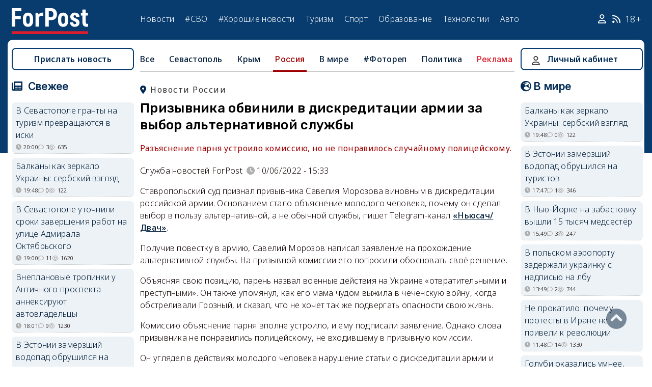

--- FILE ---
content_type: text/html; charset=UTF-8
request_url: https://sevastopol.su/news/prizyvnika-obvinili-v-diskreditacii-armii-za-vybor-alternativnoy-sluzhby
body_size: 24921
content:
<!DOCTYPE html><html lang="ru" dir="ltr" prefix="og: http://ogp.me/ns# article: http://ogp.me/ns/article# profile: http://ogp.me/ns/profile# fb: http://ogp.me/ns/fb#"><head><script type="text/javascript">
(function(m,e,t,r,i,k,a){
m[i]=m[i]||function(){(m[i].a=m[i].a||[]).push(arguments)};
m[i].l=1*new Date();
for (var j = 0; j < document.scripts.length; j++) {if (document.scripts[j].src === r) { return; }}
k=e.createElement(t),a=e.getElementsByTagName(t)[0],k.async=1,k.src=r,a.parentNode.insertBefore(k,a)
})(window, document,'script','https://mc.webvisor.org/metrika/tag_ww.js', 'ym');
ym(46137411, 'init', {clickmap:true, accurateTrackBounce:true, trackLinks:true});
</script><meta charset="utf-8" /><meta name="description" content="Разъяснение парня устроило комиссию, но не понравилось случайному полицейскому." /><meta name="abstract" content="Разъяснение парня устроило комиссию, но не понравилось случайному полицейскому." /><meta name="keywords" content="армия,военные, новости, события" /><meta name="robots" content="index, follow" /><link rel="canonical" href="https://sevastopol.su/news/prizyvnika-obvinili-v-diskreditacii-armii-za-vybor-alternativnoy-sluzhby" /><link rel="image_src" href="https://sevastopol.su/sites/default/files/styles/max_650x650/public/2022-06-10/prizyvnik.jpg" /><meta name="author" content="ForPost - Новости Севастополя, Крыма, России и мира" /><meta name="generator" content="ForPost - Новости Севастополя, Крыма, России и мира" /><meta property="og:site_name" content="ForPost - Новости Севастополя, Крыма, России и мира" /><meta property="og:type" content="article" /><meta property="og:url" content="https://sevastopol.su/news/prizyvnika-obvinili-v-diskreditacii-armii-za-vybor-alternativnoy-sluzhby" /><meta property="og:title" content="Призывника обвинили в дискредитации армии за выбор альтернативной службы" /><meta property="og:description" content="Разъяснение парня устроило комиссию, но не понравилось случайному полицейскому." /><meta property="og:image" content="https://sevastopol.su/sites/default/files/styles/max_650x650/public/2022-06-10/prizyvnik.jpg" /><meta property="og:image:url" content="https://sevastopol.su/sites/default/files/styles/max_650x650/public/2022-06-10/prizyvnik.jpg" /><meta property="og:image:secure_url" content="https://sevastopol.su/sites/default/files/fp-logo_0.jpg" /><meta property="og:image:type" content="image/jpeg" /><meta property="og:image:width" content="650" /><meta property="og:image:height" content="406" /><meta property="og:video:height" content="134" /><meta property="og:image:alt" content="Призывника обвинили в дискредитации армии за выбор альтернативной службы" /><meta property="og:updated_time" content="2022-06-10T15:36:01+03:00" /><meta property="og:email" content="moder_forpost@mail.ru" /><meta property="og:phone_number" content="+7 978 254-36-06" /><meta property="og:locale" content="ru_RU" /><meta property="article:author" content="Служба новостей ForPost" /><meta property="article:tag" content="армия" /><meta property="article:tag" content="военные" /><meta property="article:published_time" content="2022-06-10T15:33:20+03:00" /><meta property="article:modified_time" content="2022-06-10T15:36:01+03:00" /><meta property="article:expiration_time" content="2022-06-10T15:36:01+03:00" /><meta name="Generator" content="Drupal 10 (https://www.drupal.org)" /><meta name="MobileOptimized" content="width" /><meta name="HandheldFriendly" content="true" /><meta name="viewport" content="width=device-width, initial-scale=1.0" /><script type="application/ld+json">{"@context": "https://schema.org","@graph": [{"@type": "NewsArticle","@id": "https://sevastopol.su/news/prizyvnika-obvinili-v-diskreditacii-armii-za-vybor-alternativnoy-sluzhby","name": "Призывника обвинили в дискредитации армии за выбор альтернативной службы","headline": "Призывника обвинили в дискредитации армии за выбор альтернативной службы","description": "Разъяснение парня устроило комиссию, но не понравилось случайному полицейскому.","about": ["Россия","армия","военные"],"image": {"@type": "ImageObject","url": "https://sevastopol.su/sites/default/files/styles/large/public/2022-06-10/prizyvnik.jpg.webp","width": "480","height": "480"},"datePublished": "пт, 10/06/2022 - 15:33","dateModified": "2022-06-10T15:36:01+03:00","isAccessibleForFree": "True","author": {"@type": "NewsMediaOrganization","@id": "https://sevastopol.su/","name": "Служба Новостей ForPost","url": "https://sevastopol.su/","logo": {"@type": "ImageObject","url": "https://sevastopol.su/sites/default/files/styles/thumbnail/public/pictures/picture-51285-1524349918.png.webp","width": "100","height": "100"}}},{"@type": "NewsMediaOrganization","@id": "https://sevastopol.su/","description": "ForPost - sevastopol.SU Новостной портал","sameAs": ["https://vk.com/forpost_sev","https://ok.ru/guests","https://t.me/forpost_sev","https://dzen.ru/forpostnews","https://vk.com/publicsevastopollife"],"name": "ForPost - sevastopol.SU Новостной портал","url": "https://sevastopol.su/","logo": {"@type": "ImageObject","representativeOfPage": "True","url": "https://sevastopol.su/logo_image.jpg","width": "500","height": "280"}}]
}</script><link rel="icon" href="/sites/default/files/favicon_2.ico" type="image/vnd.microsoft.icon" /><link rel="amphtml" href="https://sevastopol.su/news/prizyvnika-obvinili-v-diskreditacii-armii-za-vybor-alternativnoy-sluzhby?amp" /><title>Призывника обвинили в дискредитации армии за выбор альтернативной службы</title><link rel="icon" type="image/png" sizes="16x16" href="/themes/contrib/basic/favicon/favicon-16x16.png"><link rel="icon" type="image/png" sizes="32x32" href="/themes/contrib/basic/favicon/favicon-32x32.png"><link rel="icon" rel="apple-touch-icon" type="image/png" sizes="180x180" href="/themes/contrib/basic/favicon/apple-touch-icon.png"><link rel="icon" rel="apple-touch-icon" type="image/png" sizes="120x120" href="/themes/contrib/basic/favicon/apple-touch-icon120.png"><link rel="icon" type="image/png" sizes="192x192" href="/themes/contrib/basic/favicon/android-chrome-192x192.png"><link rel="stylesheet" media="all" href="/sites/default/files/css/css__2FUKgip5pA4IDcB1RhdAlvuIhaScIb2cy9vkXbi0M4.css?delta=0&amp;language=ru&amp;theme=basic&amp;include=eJxFjFEKwzAMQy-UxUcqTuIOUzcudpKRnX5tYduPeHogJXTO8BRNKCFvVLipLZizWmGt8KO4mtZGtYRTEFS1HYXfFFYe5A0N0nX1r1-Ip6cgOLW3pbBnHWQTtFJWCYeKQLF-oMSLH8J18-DTG-1wTwfTy-HOuGvpQh8atUap" /><link rel="stylesheet" media="all" href="/sites/default/files/css/css_DrMVKiBiC2tGy6vHRxl-dd1XkEeDoEn0ye5iNcfEtOA.css?delta=1&amp;language=ru&amp;theme=basic&amp;include=eJxFjFEKwzAMQy-UxUcqTuIOUzcudpKRnX5tYduPeHogJXTO8BRNKCFvVLipLZizWmGt8KO4mtZGtYRTEFS1HYXfFFYe5A0N0nX1r1-Ip6cgOLW3pbBnHWQTtFJWCYeKQLF-oMSLH8J18-DTG-1wTwfTy-HOuGvpQh8atUap" /><link rel="stylesheet" media="print" href="/sites/default/files/css/css_OJod5ABS8XzvNTfoc3qMkFtgaLwW3rD-T2lGHbpyerM.css?delta=2&amp;language=ru&amp;theme=basic&amp;include=eJxFjFEKwzAMQy-UxUcqTuIOUzcudpKRnX5tYduPeHogJXTO8BRNKCFvVLipLZizWmGt8KO4mtZGtYRTEFS1HYXfFFYe5A0N0nX1r1-Ip6cgOLW3pbBnHWQTtFJWCYeKQLF-oMSLH8J18-DTG-1wTwfTy-HOuGvpQh8atUap" /><link rel="stylesheet" media="all" href="/sites/default/files/css/css_dqcMZhK1aQGylBDhgIHxNlt6qDljPGGMQPBQUVkgvbg.css?delta=3&amp;language=ru&amp;theme=basic&amp;include=eJxFjFEKwzAMQy-UxUcqTuIOUzcudpKRnX5tYduPeHogJXTO8BRNKCFvVLipLZizWmGt8KO4mtZGtYRTEFS1HYXfFFYe5A0N0nX1r1-Ip6cgOLW3pbBnHWQTtFJWCYeKQLF-oMSLH8J18-DTG-1wTwfTy-HOuGvpQh8atUap" /><meta name="yandex-verification" content="8666fda4b81d96a4" /><meta name="yandex-verification" content="9cb98ca9b5f9161a" /><script>window.yaContextCb = window.yaContextCb || [] </script><script async src="https://yandex.ru/ads/system/context.js"></script><script async src="https://cdn.digitalcaramel.com/caramel.js"></script></head><body class="page-news-prizyvnika-obvinili-v-diskreditacii-armii-za-vybor-alternativnoy-sluzhby section-news role--anonymous with-subnav"><div class="dialog-off-canvas-main-canvas" data-off-canvas-main-canvas><div class="layout-container"> <header id="header"><div class="container"><div id="header-region"><div class="region region-header"><div id="block-basic-branding" class="coloumn-1 block-basic-branding block_it"> <a href="/" title="Главная" rel="home" class="site-logo"> <img src="/sites/default/files/fp-logo.svg" width="150" height="51" alt="Главная" /> </a></div><nav role="navigation" aria-labelledby="block-basic-main-menu-menu" id="block-basic-main-menu" class="coloumn-3 block block-menu navigation menu--main"><h2 id="block-basic-main-menu-menu">Меню</h2><ul class="menu"><li class="menu-item"> <a href="/all-news" title="Новости Севастополя, Крыма, России и Мира" data-drupal-link-system-path="all-news">Новости</a></li><li class="menu-item"> <a href="/all-news/sevastopol" title="Самые свежие и актуальные новости Севастополя" data-drupal-link-system-path="all-news/sevastopol">Севастополь</a></li><li class="menu-item"> <a href="/all-news/crimea" title="Самые свежие и актуальные новости Крыма" data-drupal-link-system-path="all-news/crimea">Крым</a></li><li class="menu-item"> <a href="/all-news/world" title="Мировые новости">Мировые новости</a></li><li class="menu-item"> <a href="/all-news/russia" title="Самые свежие и актуальные новости России" data-drupal-link-system-path="all-news/russia">Россия</a></li><li class="menu-item"> <a href="/tag/resonance" title="Резонанс" data-drupal-link-system-path="taxonomy/term/4722">Резонанс</a></li><li class="menu-item"> <a href="/special-operation" title="Спецоперация" data-drupal-link-system-path="special-operation">#СВО</a></li><li class="menu-item"> <a href="/tag/good-news" title="Хорошие новости" data-drupal-link-system-path="taxonomy/term/5765">#Хорошие новости</a></li><li class="menu-item"> <a href="/tourism/all" data-drupal-link-system-path="tourism/all">Туризм</a></li><li class="menu-item"> <a href="https://med.sevastopol.su" title="Актуальные статьи и новости о здоровье и медицине">Здоровье</a></li><li class="menu-item"> <a href="https://sport.sevastopol.su" title="Новости спорта">Спорт</a></li><li class="menu-item"> <a href="/study" title="Актуальные статьи и новости об образование" data-drupal-link-system-path="study">Образование</a></li><li class="menu-item"> <a href="https://tech.sevastopol.su/" title="Новости мира технологий, статьи, обзоры">Технологии</a></li><li class="menu-item"> <a href="https://auto.sevastopol.su/" title="Новости авто индустрии, статьи, обзоры">Авто</a></li></ul> </nav><div id="block-topright" class="coloumn-1 block-topright block_it"><div class="basic__body"> <a href="/user" class="fab fa-user social_icon" title="Личный Кабинет"> </a> <a href="/content/rss-feed" class="fab fa-rss social_icon"> </a> <span class="age-limited">18+</span></div></div></div></div></div> </header> <main id="main"><div class="container"><div id="content-wrapper"> <section id="content"><div id="content-header"><div id="highlighted"><div class="region region-highlighted"><div data-drupal-messages-fallback class="hidden"></div></div></div></div><div id="content-area"><div class="region region-content"><div id="block-basic-content" class="block-basic-content block_it"><div class="mobile-important-placeholder "></div><ul itemscope itemtype="http://schema.org/SiteNavigationElement"	class="second-node-menu mobile-hidden"><li><a itemprop="url" title="ForPost - Все новости" href="/all-news">Все</a></li><li ><a itemprop="url" title="ForPost - Новости Севастополя" href="/all-news/sevastopol">Севастополь</a></li><li ><a itemprop="url" title="ForPost - Новости Крыма" href="/all-news/crimea">Крым</a></li><li class="active" ><a itemprop="url" title="ForPost - Новости России" href="/all-news/russia">Россия</a></li><li class="tablet-hidden"><a itemprop="url" title="ForPost - Новости Мира" href="/all-news/worlds">В	мире</a></li><li><a itemprop="url" title="ForPost - Фоторепортаж" href="/tag/fotorep">#Фотореп</a></li><li class="tablet-hidden"><a itemprop="url" title="ForPost - Политика" href="https://politika.sevastopol.su/">Политика</a></li><li><a class="link" href="https://sevastopol.su/content/reklama-na-sayte">Реклама</a></li></ul><article itemscope itemtype="https://schema.org/NewsArticle"><h2 class="location"><a title="Новости России | ForPost" href="/all-news/russia"><span itemprop="about">Новости России</span></a></h2><div class="flex no-wrap space-between"><div><h1 itemprop="headline">Призывника обвинили в дискредитации армии за выбор альтернативной службы</h1><p><div class="news__preview-text">Разъяснение парня устроило комиссию, но не понравилось случайному полицейскому.</div></p></div></div><div class="flex icons"><div class="news__author-of-text"><div>Служба новостей ForPost</div></div><div class="news__node-post-date">10/06/2022 - 15:33</div></div><div class="layout layout--onecol"><div itemprop="articleBody" class="layout__region layout__region--content"><p>Ставропольский суд признал призывника Савелия Морозова виновным в дискредитации российской армии. Основанием стало объяснение молодого человека, почему он сделал выбор в пользу альтернативной, а не&nbsp;обычной службы, пишет Telegram-канал <a href="https://t.me/ru2ch_news/46740" target="_blank" title="https://t.me/ru2ch_news/46740"><u>«</u><u>Ньюсач</u><u>/</u><u>Двач</u><u>»</u></a>.</p><p>Получив повестку в армию, Савелий Морозов написал заявление на прохождение альтернативной службы. На призывной комиссии его попросили обосновать своё решение.</p><p>Объясняя свою позицию, парень назвал военные действия на Украине «отвратительными и преступными». Он также упомянул, как&nbsp;его мама чудом выжила&nbsp;в чеченскую войну, когда обстреливали&nbsp;Грозный, и сказал, что не&nbsp;хочет так же подвергать опасности свою жизнь.</p><p>Комиссию объяснение парня вполне устроило, и ему подписали заявление.&nbsp;Однако слова призывника не понравились полицейскому, не входившему в призывную комиссии.</p><p>Он углядел в действиях молодого человека нарушение статьи о дискредитации армии и написал куда надо рапорт.</p><p>В итоге Морозова вызвали в суд и оштрафовали на 40 тысяч рублей.</p><p>Ранее за дискредитацию российской армии в соцсетях <a href="https://sevastopol.su/news/11-letnego-malchika-postavili-na-uchet-za-diskreditaciyu-armii-rossii" target="_blank" title="https://sevastopol.su/news/11-letnego-malchika-postavili-na-uchet-za-diskreditaciyu-armii-rossii"><u>поставили на </u><u>профилактический </u><u>уч</u><u>ё</u><u>т 11-летнего школьника</u></a>. Юного нарушителя из Волгоградской области выявили в рамках областного оперативно-профилактического мероприятия «Твой выбор». Что конкретно написал в интернете ребёнок, не сообщается.</p><p>В Севастополе <a href="https://sevastopol.su/news/v-sevastopole-vyneseno-pervoe-reshenie-po-obvineniyu-v-diskreditacii-rossiyskoy-armii" target="_blank" title="https://sevastopol.su/news/v-sevastopole-vyneseno-pervoe-reshenie-po-obvineniyu-v-diskreditacii-rossiyskoy-armii"><u>первое решение</u></a> по обвинению в дискредитации российской армии&nbsp;вынесено&nbsp;в отношении мужчины, который вышел с плакатом на Графскую пристань.</p><p>Содержание надписи подрывало доверие к проведению специальной военной операции по защите граждан ДНР и ЛНР, объявленной решением президента, говорится в решении суда.&nbsp;Мужчину оштрафовали на 30 тыс. рублей.</p></div></div></article><div class="news__dynamic-token-fieldnode-number-of-views"><div class="view-icon icon viewed">1628</div></div> <link rel="stylesheet" media="all" href="/sites/default/files/css/css_DLvdwKtCMA0pJ9kEjJjyf6iefhDbNJ-9aDSThEQXxQk.css?delta=0&amp;language=ru&amp;theme=basic&amp;include=eJxLy0lM108DEno5mXnZ8YlZiRUARyMHQw&amp;exclude=[base64]" /><div class="flex between"><div class="news__dynamic-block-fieldnode-podelitsya-novostyu"><div class="basic__body"><div class="field__label">Поделитесь:</div><div class="ya-share2" data-curtain data-size="l" data-color-scheme="whiteblack" data-limit="3" data-services="vkontakte,odnoklassniki,telegram"></div></div></div><fieldset class="js-form-item form-item js-form-wrapper form-wrapper"><legend> <span class="fieldset-legend">Оцените статью:</span></legend><div class="fieldset-wrapper"><div class="news__rey"><form class="fivestar-form-1" id="vote" data-drupal-selector="fivestar-form-1" action="/news/prizyvnika-obvinili-v-diskreditacii-armii-za-vybor-alternativnoy-sluzhby" method="post" accept-charset="UTF-8"><div class="clearfix fivestar-average-text fivestar-average-stars fivestar-form-item fivestar-basic"><div class="js-form-item form-item js-form-type-fivestar form-type-fivestar js-form-item-vote form-item-vote form-no-label"><div class="fivestar-static-form-item"><div class="js-form-item form-item js-form-type-item form-type-item js-form-item- form-item-"><div class="fivestar-basic"><div class="fivestar-widget-static fivestar-widget-static-vote fivestar-widget-static-5 clearfix"><div class="star star-1 star-odd star-first"> <span class="off"> 0 </span></div><div class="star star-2 star-even"> <span class="off"> </span></div><div class="star star-3 star-odd"> <span class="off"> </span></div><div class="star star-4 star-even"> <span class="off"> </span></div><div class="star star-5 star-odd star-last"> <span class="off"> </span></div></div></div><div class="description"><div class="fivestar-summary fivestar-summary-average-count"> <span class="empty">Еще нет голосов</span></div></div></div></div></div></div><input class="js-hide button js-form-submit form-submit" data-drupal-selector="edit-submit" type="submit" id="edit-submit" name="op" value="Rate" /><input autocomplete="off" data-drupal-selector="form-iksvswbnx0chec6rcwn6v8cguco-hmjte5vxbo-azcw" type="hidden" name="form_build_id" value="form-iKSVsWBnx0CHEc6rCWN6v8Cguco_Hmjte5VXBO_AZCw" /><input data-drupal-selector="edit-fivestar-form-1" type="hidden" name="form_id" value="fivestar_form_1" /></form></div></div></fieldset></div><div class="news__dynamic-block-fieldnode-tegi-"><div class="views-element-container"><div class="tags"><div class="view-header"><div class="field__label"> Теги:</div></div><div class="view-content"><div class="tag"><div><span><a href="/tag/army" title="ForPost Новости - армия"><span>армия</span></a></span></div></div><div class="tag"><div><span><a href="/tag/military" title="ForPost Новости - военные"><span>военные</span></a></span></div></div></div><div class="view-footer"></div></div></div></div><div class="news__dynamic-block-fieldnode-chitayte-takzhe-"><div class="views-element-container"><div class="news"><div class="view-header"><div class="field__label">Читать также:</div></div><div class="view-content"><div class="width-48 views-row"><div class="flex no-wrap mobile-center "><div class="relative"><div class="image"> <a href="/news/tayvanskaya-armiya-po-oshibke-obstrelyala-derevnyu-v-centre-ostrova?read-more" title="Тайваньская армия по ошибке обстреляла деревню в центре острова"> <img loading="lazy" src="/sites/default/files/styles/240x135/public/2025-12-05/tayvan-armiya-ucheniya-obstrel-derevnya-chankhua-gaubica-snaryad-incident-oshibka-kompensaciya-zhiteli-doma-povrezhdeniya-bezopasnost-artilleriya.webp" title="Тайваньская армия по ошибке обстреляла деревню в центре острова" alt="Тайваньская армия по ошибке обстреляла деревню в центре острова"> </a></div></div><div><p> <a href="/news/tayvanskaya-armiya-po-oshibke-obstrelyala-derevnyu-v-centre-ostrova?read-more" title="Тайваньская армия по ошибке обстреляла деревню в центре острова"> Тайваньская армия по ошибке обстреляла деревню в центре острова </a></p></div></div></div><div class="width-48 views-row"><div class="flex no-wrap mobile-center "><div class="relative"><div class="image"> <a href="/news/kupyansk-nash-pochemu-eto-tak-vazhno-dlya-svo?read-more" title="«Купянск наш». Почему это так важно для СВО"> <img loading="lazy" src="/sites/default/files/styles/240x135/public/2025-11-21/vladimir_putin_kamuflyazh_svo-1.jpg.webp" title="«Купянск наш». Почему это так важно для СВО" alt="«Купянск наш». Почему это так важно для СВО"> </a></div></div><div><p> <a href="/news/kupyansk-nash-pochemu-eto-tak-vazhno-dlya-svo?read-more" title="«Купянск наш». Почему это так важно для СВО?"> «Купянск наш». Почему это так важно для СВО? </a></p></div></div></div><div class="width-48 views-row"><div class="flex no-wrap mobile-center "><div class="relative"><div class="image"> <a href="/news/yaponiya-namerena-snova-vstat-na-voennye-relsy-i-poluchit-yadernoe-oruzhie?read-more" title="Япония намерена снова встать на военные рельсы и получить ядерное оружие"> <img loading="lazy" src="/sites/default/files/styles/240x135/public/2025-11-20/yadernyy-vzryv-yaponiya-pacifizm-yadernoe-oruzhie-oboronnaya-strategiya-ldpya-kyodo-news-byudzhet-ssha-militarizm-yaponiya.jpg.webp" title="Япония намерена снова встать на военные рельсы и получить ядерное оружие" alt="Япония намерена снова встать на военные рельсы и получить ядерное оружие"> </a></div></div><div><p> <a href="/news/yaponiya-namerena-snova-vstat-na-voennye-relsy-i-poluchit-yadernoe-oruzhie?read-more" title="Япония намерена снова встать на военные рельсы и получить ядерное оружие"> Япония намерена снова встать на военные рельсы и получить ядерное оружие </a></p></div></div></div><div class="width-48 views-row"><div class="flex no-wrap mobile-center "><div class="relative"><div class="image"> <a href="/news/pochemu-rossiyskim-dronam-dayut-skazochnye-imena?read-more" title="Военная техника как новая мифология: что рассказывают нам названия дронов"> <img loading="lazy" src="/sites/default/files/styles/240x135/public/2025-11-18/baba_yaga_knyaz_vandal_novgorodskiy_epos_russkiy-folklor_drony_bpla_specoperaciya_svo_rossiya.jpg.webp" title="Военная техника как новая мифология: что рассказывают нам названия дронов" alt="Военная техника как новая мифология: что рассказывают нам названия дронов"> </a></div></div><div><p> <a href="/news/pochemu-rossiyskim-dronam-dayut-skazochnye-imena?read-more" title="Военная техника как новая мифология: что рассказывают нам названия дронов"> Военная техника как новая мифология: что рассказывают нам названия дронов </a></p></div></div></div><div class="width-48 views-row"><div class="flex no-wrap mobile-center "><div class="relative"><div class="image"> <a href="/news/v-rossii-poyavilis-bespilotnye-voyska-kakie-zadachi-svo-oni-reshat?read-more" title="Беспилотные войска России: как новый род войск меняет управление фронтом"> <img loading="lazy" src="/sites/default/files/styles/240x135/public/2025-11-14/bespilotniki_voyska_pole_soldaty_vooruzhennye_sily_rossii_specoperaciya_rossiya.jpg.webp" title="Беспилотные войска России: как новый род войск меняет управление фронтом" alt="Беспилотные войска России: как новый род войск меняет управление фронтом"> </a></div></div><div><p> <a href="/news/v-rossii-poyavilis-bespilotnye-voyska-kakie-zadachi-svo-oni-reshat?read-more" title="Беспилотные войска России: как новый род войск меняет управление фронтом"> Беспилотные войска России: как новый род войск меняет управление фронтом </a></p></div></div></div><div class="width-48 views-row"><div class="flex no-wrap mobile-center "><div class="relative"><div class="image"> <a href="/news/kak-v-rossii-formiruetsya-armiya-rezervistov?read-more" title="Как в России формируется армия резервистов"> <img loading="lazy" src="/sites/default/files/styles/240x135/public/2025-11-10/rezeervisty_minoborony_zakon_rossiya.jpg.webp" title="Как в России формируется армия резервистов" alt="Как в России формируется армия резервистов"> </a></div></div><div><p> <a href="/news/kak-v-rossii-formiruetsya-armiya-rezervistov?read-more" title="Как в России формируется армия резервистов"> Как в России формируется армия резервистов </a></p></div></div></div></div><div class="view-footer"></div></div></div></div><div class="news__dynamic-block-fieldnode--mesto-16-pered-kommentariyami-v"><div class="views-element-container"><div class="advert"><div class="view-content"><div><div id="yandex_rtb_R-A-130997-11"></div><script>
window.yaContextCb.push(()=>{
Ya.Context.AdvManager.render({
"blockId": "R-A-130997-11",
"renderTo": "yandex_rtb_R-A-130997-11"
})
})
</script></div></div></div></div></div> <section id="node-news-comment-node-news" class="comments"><div class=" field__label comment-label">Обсуждение (6)</div> <article data-comment-user-id="51306" id="comment-3314593" class="js-ajax-comments-id-3314593"><div class="new-comment"><div class="user-photo text-center"> <article class="profile"><div class="user__user-picture"> <img loading="lazy" src="/sites/default/files/styles/round_75x75/public/pictures/878_0.jpg.webp" width="75" height="75" alt="кучер2017" /></div> </article><div class= "mobile-hidden" title="Количество постов">2301</div></div><div class="user-name flex"><div class="news__author-of-text"><span>кучер2017</span></div><div class="news__node-post-date">пт, 10/06/2022 - 17:12</div></div><div class="text"><div class="comment_node_news__comment-body"><p>Я конечно против дискредитации нашей Армии! Я полностью поддерживаю, надо бить нацискую гадину! Но а России же демократия, по крайне мере нам так говорят, значит говорить можно, то что думаешь, а тут штраф 40 косарей!</p></div></div></div></article><article data-comment-user-id="1811" id="comment-3314608" class="js-ajax-comments-id-3314608"><div class="new-comment"><div class="user-photo text-center"> <article class="profile"><div class="user__user-picture"> <img loading="lazy" src="/sites/default/files/styles/round_75x75/public/avatars/2923.jpg.webp" width="75" height="75" alt="КРЫМЧАК" /></div> </article><div class= "mobile-hidden" title="Количество постов">16736</div></div><div class="user-name flex"><div class="news__author-of-text"><span>КРЫМЧАК</span></div><div class="news__node-post-date">пт, 10/06/2022 - 17:39</div></div><div class="text"><div class="comment_node_news__comment-body"><p>Заставь дураков Богу молиться, они от усердности и лбы по-расшибают!</p></div></div></div></article><article data-comment-user-id="44337" id="comment-3314651" class="js-ajax-comments-id-3314651"><div class="new-comment"><div class="user-photo text-center"> <article class="profile"><div class="user__user-picture"> <img loading="lazy" src="/sites/default/files/styles/round_75x75/public/default_images/nofoto.gif.webp" width="75" height="75" alt="Справедливый_кот" /></div> </article><div class= "mobile-hidden" title="Количество постов">4644</div></div><div class="user-name flex"><div class="news__author-of-text"><span>Справедливый_кот</span></div><div class="news__node-post-date">пт, 10/06/2022 - 19:25</div></div><div class="text"><div class="comment_node_news__comment-body"><p>Какая удобная статья&nbsp; Дискредитация ВС. Любого можно подвести под данную&nbsp;статью.</p></div></div></div></article><article data-comment-user-id="76274" id="comment-3314693" class="js-ajax-comments-id-3314693"><div class="new-comment"><div class="user-photo text-center"> <article class="profile"><div class="user__user-picture"> <img loading="lazy" src="/sites/default/files/styles/round_75x75/public/pictures/picture-76274-1606556171.jpg.webp" width="75" height="75" alt="Вентура" /></div> </article><div class= "mobile-hidden" title="Количество постов">4467</div></div><div class="user-name flex"><div class="news__author-of-text"><span>Вентура</span></div><div class="news__node-post-date">пт, 10/06/2022 - 21:02</div></div><div class="text"><div class="comment_node_news__comment-body"><blockquote><p><strong>Призывника обвинили в дискредитации армии за выбор альтернативной службы</strong></p></blockquote><p>Дискредитировать армию можно&nbsp;лишь служа в ней совершая уголовные или дисциплинарные преступления а также нарушая воинскую присягу. Что очень часто происходит.</p><p>Призывник же - он еще военнослужащим не стал и присягу не принимал.</p><p>Как он смог дискредитировать армию, выбрав альтернативную службу, что разрешается законом.</p></div></div></div></article><article data-comment-user-id="76274" id="comment-3314696" class="js-ajax-comments-id-3314696"><div class="new-comment"><div class="user-photo text-center"> <article class="profile"><div class="user__user-picture"> <img loading="lazy" src="/sites/default/files/styles/round_75x75/public/pictures/picture-76274-1606556171.jpg.webp" width="75" height="75" alt="Вентура" /></div> </article><div class= "mobile-hidden" title="Количество постов">4467</div></div><div class="user-name flex"><div class="news__author-of-text"><span>Вентура</span></div><div class="news__node-post-date">пт, 10/06/2022 - 21:10</div></div><div class="text"><div class="comment_node_news__comment-body"><p>to кучер2017&nbsp;(Севастополь)</p><blockquote><p><strong>Но а России же демократия, по крайне мере нам так говорят,</strong></p></blockquote><p>Демократия!&nbsp; Так записано в главном документе страны. Жаль, что не все российские люди этот документ читают.</p><blockquote><p><strong>значит говорить можно, то что думаешь, а тут штраф 40 косарей!</strong></p></blockquote><p>Может уже дописали, что не все можно думать?</p></div></div></div></article><article data-comment-user-id="34515" id="comment-3314772" class="js-ajax-comments-id-3314772"><div class="new-comment"><div class="user-photo text-center"> <article class="profile"><div class="user__user-picture"> <img loading="lazy" src="/sites/default/files/styles/round_75x75/public/default_images/nofoto.gif.webp" width="75" height="75" alt="sergey-ka" /></div> </article><div class= "mobile-hidden" title="Количество постов">5573</div></div><div class="user-name flex"><div class="news__author-of-text"><span>sergey-ka</span></div><div class="news__node-post-date">сб, 11/06/2022 - 07:47</div></div><div class="text"><div class="comment_node_news__comment-body"><p>Вероятно этот офицер полиции только приехал с горячей точки и не со слов знает цену жизни.</p></div></div></div></article><div class="link_button_blue"><a href="/user">Авторизуйтесь, чтобы читать все комментарии</a></div> </section></div><div class="views-element-container block-views-block-novosti-block-16 block_it" id="block-views-block-novosti-block-16"><div><div class="slider"><div class="view-header"><div class="field__label">Главное за день</div></div><div class="view-content"><div class="dotted views-row"><div class="flex mobile-center "><div class="relative"><div class="image"> <a href="/news/v-sevastopole-granty-na-turizm-prevraschayutsya-v-iski" title="В Севастополе гранты на туризм превращаются в иски "><img loading="lazy" src="/sites/default/files/styles/240x135/public/2026-01-14/turizm-primorskiy-bulvar-centr-sevastopol-grant.jpg.webp" title="В Севастополе гранты на туризм превращаются в иски " alt="В Севастополе гранты на туризм превращаются в иски "> </a></div><div class="tag"><a href="/tag/%D1%81%D1%83%D0%B4" title="ForPost - суд">суд</a></div></div><div><p class="large"><a href="/news/v-sevastopole-granty-na-turizm-prevraschayutsya-v-iski" title="В Севастополе гранты на туризм превращаются в иски "> В Севастополе гранты на туризм превращаются в иски </a><div class="review">Пока субсидии хотят забрать у трёх грантополучателей.</div><div class="flex icons "><div class="icon clock" title="ср, 14/01/2026 - 20:00 ">20:00</div><div class="icon comment">3</div><div class="icon viewed">635</div></div></div></div></div><div class="dotted views-row"><div class="flex mobile-center "><div class="relative"><div class="image"> <a href="/news/v-sevastopole-utochnili-sroki-zaversheniya-rabot-na-ulice-admirala-oktyabrskogo" title="В Севастополе уточнили сроки завершения работ на улице Адмирала Октябрьского "><img loading="lazy" src="/sites/default/files/styles/240x135/public/2026-01-14/sevastopol-admirala-oktyabrskogo.jpg.webp" title="В Севастополе уточнили сроки завершения работ на улице Адмирала Октябрьского " alt="В Севастополе уточнили сроки завершения работ на улице Адмирала Октябрьского "> </a></div><div class="tag"><a href="/tag/%D0%B4%D0%BE%D1%80%D0%BE%D0%B3%D0%B8" title="ForPost - дороги">дороги</a></div></div><div><p class="large"><a href="/news/v-sevastopole-utochnili-sroki-zaversheniya-rabot-na-ulice-admirala-oktyabrskogo" title="В Севастополе уточнили сроки завершения работ на улице Адмирала Октябрьского "> В Севастополе уточнили сроки завершения работ на улице Адмирала Октябрьского </a><div class="review">Ещё одно лето будет для горожан «в объезд».</div><div class="flex icons "><div class="icon clock" title="ср, 14/01/2026 - 19:00 ">19:00</div><div class="icon comment">11</div><div class="icon viewed">1620</div></div></div></div></div><div class="dotted views-row"><div class="flex mobile-center "><div class="relative"><div class="image"> <a href="/news/poluostrov-v-snezhnom-plenu-kak-samyy-vostochnyy-region-perezhivaet-ispytanie-stikhiey" title="Полуостров в снежном плену: как самый восточный регион переживает испытание стихией"><img loading="lazy" src="/sites/default/files/styles/240x135/public/2026-01-14/rossiya-kamchatskiy-kray-kamchatka-okhotomorskiy-ciklon-sneg-purga-stikhiya-yanvar-2026-god_0.jpg.webp" title="Полуостров в снежном плену: как самый восточный регион переживает испытание стихией" alt="Полуостров в снежном плену: как самый восточный регион переживает испытание стихией"> </a></div><div class="tag"><a href="/tag/%D1%81%D1%82%D0%B8%D1%85%D0%B8%D1%8F" title="ForPost - стихия">стихия</a></div></div><div><p class="large"><a href="/news/poluostrov-v-snezhnom-plenu-kak-samyy-vostochnyy-region-perezhivaet-ispytanie-stikhiey" title="Полуостров в снежном плену: как самый восточный регион переживает испытание стихией"> Полуостров в снежном плену: как самый восточный регион переживает испытание стихией </a><div class="review">Входы в подъезды завалены снегом, транспорт остановлен, а уроки в школах отменены.</div><div class="flex icons "><div class="icon clock" title="ср, 14/01/2026 - 14:16 ">14:16</div><div class="icon comment">0</div><div class="icon viewed">785</div><div class="icon video"></div></div></div></div></div><div class="dotted views-row"><div class="flex mobile-center "><div class="relative"><div class="image"> <a href="/news/35-ya-batareya-v-sevastopole-smenila-direktora" title="35-я батарея в Севастополе сменила директора"><img loading="lazy" src="/sites/default/files/styles/240x135/public/2026-01-13/1-valeriy-volodin-dusha-35-y-batarei-ostanetsya-nastavnikom-i-konsultantom-molodykh-foto-forpost.jpg.webp" title="35-я батарея в Севастополе сменила директора" alt="35-я батарея в Севастополе сменила директора"> </a></div><div class="tag"><a href="/tag/35-%D1%8F%20%D0%B1%D0%B0%D1%82%D0%B0%D1%80%D0%B5%D1%8F" title="ForPost - 35-я батарея">35-я батарея</a></div></div><div><p class="large"><a href="/news/35-ya-batareya-v-sevastopole-smenila-direktora" title="35-я батарея сменила директора">35-я батарея сменила директора </a></p><div class="review">Валерий Володин передал должность молодому преемнику.</div><div class="flex icons "><div class="icon clock" title="ср, 14/01/2026 - 08:00 ">08:00</div><div class="icon comment">1</div><div class="icon viewed">3236</div></div></div></div></div><div class="dotted views-row"><div class="flex mobile-center "><div class="relative"><div class="image"> <a href="/news/posle-shtorma-snegopady-v-krymu-raschischayut-dorogi-i-zakryli-proezd-k-gornomu-monastyryu" title="После шторма — снегопады: в Крыму расчищают дороги и закрыли проезд к горному монастырю"><img loading="lazy" src="/sites/default/files/styles/240x135/public/2026-01-13/1-krym-yubk-yalta-pogoda-shtorm-more.jpeg.webp" title="После шторма — снегопады: в Крыму расчищают дороги и закрыли проезд к горному монастырю" alt="После шторма — снегопады: в Крыму расчищают дороги и закрыли проезд к горному монастырю"> </a></div><div class="tag"><a href="/tag/%D1%81%D0%BD%D0%B5%D0%B3" title="ForPost - снег">снег</a></div></div><div><p class="large"><a href="/news/posle-shtorma-snegopady-v-krymu-raschischayut-dorogi-i-zakryli-proezd-k-gornomu-monastyryu" title="После шторма — снегопады: в Крыму расчищают дороги и закрыли проезд к горному монастырю"> После шторма — снегопады: в Крыму расчищают дороги и закрыли проезд к горному монастырю </a><div class="review">Непогода на ЮБК не только принесла заторы на дорогах, но и пополнила водохранилища.</div><div class="flex icons "><div class="icon clock" title="вт, 13/01/2026 - 12:32 ">12:32</div><div class="icon comment">0</div><div class="icon viewed">1669</div><div class="icon photo"></div></div></div></div></div><div class="dotted views-row"><div class="flex mobile-center "><div class="relative"><div class="image"> <a href="/news/neozhidannoe-yarkoe-polyarnoe-siyanie-ozarilo-rossiyu" title="Неожиданное яркое полярное сияние озарило Россию"><img loading="lazy" src="/sites/default/files/styles/240x135/public/2026-01-13/1-severnoe-polyarnoe-sinyaie-nad-rossiey-yanvar-2026.jpg.webp" title="Неожиданное яркое полярное сияние озарило Россию" alt="Неожиданное яркое полярное сияние озарило Россию"> </a></div><div class="tag"><a href="/tag/%D0%BF%D1%80%D0%B8%D1%80%D0%BE%D0%B4%D0%B0" title="ForPost - природа">природа</a></div></div><div><p class="large"><a href="/news/neozhidannoe-yarkoe-polyarnoe-siyanie-ozarilo-rossiyu" title="Неожиданное яркое полярное сияние озарило Россию"> Неожиданное яркое полярное сияние озарило Россию </a><div class="review">Журналисты ForPost собрали красивейшие кадры из разных регионов страны.</div><div class="flex icons "><div class="icon clock" title="вт, 13/01/2026 - 10:11 ">10:11</div><div class="icon comment">1</div><div class="icon viewed">488</div><div class="icon photo"></div></div></div></div></div></div><div class="view-footer"></div></div></div></div><div class="views-element-container block-basic-views-block-novosti-block-21 block_it" id="block-basic-views-block-novosti-block-21"><div><div class="slider"><div class="view-header"><div class="field__label">Туризм</div></div><div class="view-content"><div class="dotted views-row"><div class="flex mobile-center "><div class="relative"><div class="image"> <a href="/news/v-sevastopole-granty-na-turizm-prevraschayutsya-v-iski" title="В Севастополе гранты на туризм превращаются в иски "><img loading="lazy" src="/sites/default/files/styles/240x135/public/2026-01-14/turizm-primorskiy-bulvar-centr-sevastopol-grant.jpg.webp" title="В Севастополе гранты на туризм превращаются в иски " alt="В Севастополе гранты на туризм превращаются в иски "></a></div><div class="tag"><a href="/tag/%D1%81%D1%83%D0%B4" title="ForPost - суд">суд</a></div></div><div><p class="large"> <a href="/news/v-sevastopole-granty-na-turizm-prevraschayutsya-v-iski" title="В Севастополе гранты на туризм превращаются в иски "> В Севастополе гранты на туризм превращаются в иски </a></p><div class="review">Пока субсидии хотят забрать у трёх грантополучателей.</div><div class="flex icons "><div class="icon clock" title="ср, 14/01/2026 - 20:00 ">20:00</div><div class="icon comment">3</div><div class="icon viewed">638</div></div></div></div></div><div class="dotted views-row"><div class="flex mobile-center "><div class="relative"><div class="image"> <a href="/news/kak-populyarnaya-zimnyaya-zabava-obernulas-smertelnym-attrakcionom" title="Как популярная зимняя забава обернулась смертельным аттракционом"><img loading="lazy" src="/sites/default/files/styles/240x135/public/2026-01-14/1000005934.jpg.webp" title="Как популярная зимняя забава обернулась смертельным аттракционом" alt="Как популярная зимняя забава обернулась смертельным аттракционом"></a></div><div class="tag"><a href="/tag/%D0%B7%D0%B8%D0%BC%D0%B0" title="ForPost - зима">зима</a></div></div><div><p class="large"> <a href="/news/kak-populyarnaya-zimnyaya-zabava-obernulas-smertelnym-attrakcionom" title="Как популярная зимняя забава обернулась смертельным аттракционом"> Как популярная зимняя забава обернулась смертельным аттракционом </a></p><div class="review">За новогодние праздники тюбинги унесли жизни россиян и покалечили их.</div><div class="flex icons "><div class="icon clock" title="ср, 14/01/2026 - 17:15 ">17:15</div><div class="icon comment">0</div><div class="icon viewed">596</div></div></div></div></div><div class="dotted views-row"><div class="flex mobile-center "><div class="relative"><div class="image"> <a href="/news/rossiyane-soskuchilis-po-otdykhu-za-granicey" title="Россияне соскучились по отдыху за границей"><img loading="lazy" src="/sites/default/files/styles/240x135/public/2026-01-14/kolichestvo-puteshestviy-po-rossii-za-2025-god-vyroslo-vsego-na-1.jpg.webp" title="Россияне соскучились по отдыху за границей" alt="Россияне соскучились по отдыху за границей"></a></div><div class="tag"><a href="/tag/%D1%82%D1%83%D1%80%D0%B8%D0%B7%D0%BC" title="ForPost - туризм">туризм</a></div></div><div><p class="large"> <a href="/news/rossiyane-soskuchilis-po-otdykhu-za-granicey" title="Россияне соскучились по отдыху за границей"> Россияне соскучились по отдыху за границей </a></p><div class="review">Количество путешествий по России за 2025 год выросло всего на 1%.</div><div class="flex icons "><div class="icon clock" title="ср, 14/01/2026 - 14:18 ">14:18</div><div class="icon comment">0</div><div class="icon viewed">287</div></div></div></div></div><div class="dotted views-row"><div class="flex mobile-center "><div class="relative"><div class="image"> <a href="/news/na-chto-arteku-vydelili-bolshe-70-milliardov-rubley" title="На что «Артеку» выделили больше 70 миллиардов рублей"><img loading="lazy" src="/sites/default/files/styles/240x135/public/2026-01-13/krasnaya-gvozdika-sanatoriy-lager-krym-1.jpg.webp" title="На что «Артеку» выделили больше 70 миллиардов рублей" alt="На что «Артеку» выделили больше 70 миллиардов рублей"></a></div><div class="tag"><a href="/tag/%D1%80%D0%B0%D0%B7%D0%B2%D0%B8%D1%82%D0%B8%D0%B5" title="ForPost - развитие">развитие</a></div></div><div><p class="large"> <a href="/news/na-chto-arteku-vydelili-bolshe-70-milliardov-rubley" title="На что «Артеку» выделили больше 70 миллиардов рублей"> На что «Артеку» выделили больше 70 миллиардов рублей </a></p><div class="review">В программу на 5 лет включили филиал на Азове, обновление инфраструктуры и расширение образовательных программ.</div><div class="flex icons "><div class="icon clock" title="вт, 13/01/2026 - 18:26 ">18:26</div><div class="icon comment">0</div><div class="icon viewed">1301</div><div class="icon photo"></div></div></div></div></div><div class="dotted views-row"><div class="flex mobile-center "><div class="relative"><div class="image"> <a href="/news/rossiyskie-turistki-podverglis-zhestokim-napadeniyam-na-populyarnykh-zarubezhnykh-kurortakh" title="Российские туристки подверглись жестоким нападениям на популярных зарубежных курортах"><img loading="lazy" src="/sites/default/files/styles/240x135/public/2026-01-12/rossiyanki_napadeniya_bali_egipet.jpg.webp" title="Российские туристки подверглись жестоким нападениям на популярных зарубежных курортах" alt="Российские туристки подверглись жестоким нападениям на популярных зарубежных курортах"></a></div><div class="tag"><a href="/tag/%D1%82%D1%83%D1%80%D0%B8%D0%B7%D0%BC" title="ForPost - туризм">туризм</a></div></div><div><p class="large"> <a href="/news/rossiyskie-turistki-podverglis-zhestokim-napadeniyam-na-populyarnykh-zarubezhnykh-kurortakh" title="Российские туристки подверглись жестоким нападениям на популярных зарубежных курортах"> Российские туристки подверглись жестоким нападениям на популярных зарубежных курортах </a></p><div class="review">На туристок напали в Египте и на Бали.</div><div class="flex icons "><div class="icon clock" title="пн, 12/01/2026 - 15:19 ">15:19</div><div class="icon comment">6</div><div class="icon viewed">1725</div></div></div></div></div><div class="dotted views-row"><div class="flex mobile-center "><div class="relative"><div class="image"> <a href="/news/molodaya-rossiyanka-pogibla-pri-stolknovenii-katera-i-traulera-v-tailande" title="Молодая россиянка погибла при столкновении катера и траулера в Таиланде"><img loading="lazy" src="/sites/default/files/styles/240x135/public/2026-01-11/tailand-siam-stolknovenie-proisshestvie-kater-trauler-gibel-smert-rossiyanka-grazhdanka-rf-yanvar-2026-god-0-1.jpg.webp" title="Молодая россиянка погибла при столкновении катера и траулера в Таиланде" alt="Молодая россиянка погибла при столкновении катера и траулера в Таиланде"></a></div><div class="tag"><a href="/tag/%D0%BF%D1%80%D0%BE%D0%B8%D1%81%D1%88%D0%B5%D1%81%D1%82%D0%B2%D0%B8%D1%8F" title="ForPost - происшествия">происшествия</a></div></div><div><p class="large"> <a href="/news/molodaya-rossiyanka-pogibla-pri-stolknovenii-katera-i-traulera-v-tailande" title="Молодая россиянка погибла при столкновении катера и траулера в Таиланде"> Молодая россиянка погибла при столкновении катера и траулера в Таиланде </a></p><div class="review">Инцидент случился утром 11 января возле островов Пхи-Пхи.</div><div class="flex icons "><div class="icon clock" title="вс, 11/01/2026 - 13:20 ">13:20</div><div class="icon comment">0</div><div class="icon viewed">1030</div></div></div></div></div></div><div class="view-footer"></div></div></div></div><div id="block-podpiska" class="block-podpiska block_it"><div class="basic__body"><script defer type="text/javascript" src="/libraries/popup.js?v3"></script></div></div><div id="block-basic-cookiesui" class="block-basic-cookiesui block_it"><div id="cookiesjsr" data-nosnippet></div></div></div></div> </section> <aside id="sidebar-first" class="column sidebar first"><div class="region region-sidebar-first"><div id="block-prislatnovost" class="block-prislatnovost block_it"><div class="basic__body"><div class="link_button_blue"><a title="Прислать новость" href="/prislat-novost">Прислать новость</a></div></div></div><div class="views-element-container fresh block-views-block-novosti-block-1 block_it" id="block-views-block-novosti-block-1"><div class="field__label"> Свежее</div><div><div class="news news-right-column"><div class="view-content"><div><ul><li class="dotted"><div> <a href="/news/v-sevastopole-granty-na-turizm-prevraschayutsya-v-iski" title="В Севастополе гранты на туризм превращаются в иски "> В Севастополе гранты на туризм превращаются в иски </a></div><div class="flex icons"><div class="icon clock"><span title="ср, 14/01/2026 - 20:00
"><time datetime="2026-01-14T20:00:03+03:00" class="datetime">20:00</time></span></div><div class="icon comment">3</div><div class="icon viewed">635</div></div></li><li class="dotted"><div> <a href="/news/balkany-kak-zerkalo-ukrainy-serbskiy-vzglyad" title="Балканы как зеркало Украины: сербский взгляд"> Балканы как зеркало Украины: сербский взгляд </a></div><div class="flex icons"><div class="icon clock"><span title="ср, 14/01/2026 - 19:48
"><time datetime="2026-01-14T19:48:02+03:00" class="datetime">19:48</time></span></div><div class="icon comment">0</div><div class="icon viewed">122</div></div></li><li class="dotted"><div> <a href="/news/v-sevastopole-utochnili-sroki-zaversheniya-rabot-na-ulice-admirala-oktyabrskogo" title="В Севастополе уточнили сроки завершения работ на улице Адмирала Октябрьского "> В Севастополе уточнили сроки завершения работ на улице Адмирала Октябрьского </a></div><div class="flex icons"><div class="icon clock"><span title="ср, 14/01/2026 - 19:00
"><time datetime="2026-01-14T19:00:03+03:00" class="datetime">19:00</time></span></div><div class="icon comment">11</div><div class="icon viewed">1620</div></div></li><li class="dotted"><div> <a href="/news/vneplanovye-tropinki-u-antichnogo-prospekta-anneksiruyut-sevastopolskie-avtovladelcy" title="Внеплановые тропинки у Античного проспекта аннексируют автовладельцы "> Внеплановые тропинки у Античного проспекта аннексируют автовладельцы </a></div><div class="flex icons"><div class="icon clock"><span title="ср, 14/01/2026 - 18:01
"><time datetime="2026-01-14T18:01:03+03:00" class="datetime">18:01</time></span></div><div class="icon comment">9</div><div class="icon viewed">1230</div></div></li><li class="dotted"><div> <a href="/news/v-estonii-zamyorzshiy-vodopad-obrushilsya-na-turistov" title="В Эстонии замёрзший водопад обрушился на туристов"> В Эстонии замёрзший водопад обрушился на туристов </a></div><div class="flex icons"><div class="icon clock"><span title="ср, 14/01/2026 - 17:47
"><time datetime="2026-01-14T17:47:03+03:00" class="datetime">17:47</time></span></div><div class="icon comment">1</div><div class="icon viewed">346</div></div></li><li class="dotted"><div class="accent"> <a href="/news/pravookhraniteli-vyyasnyayut-obstoyatelstva-smerti-mladenca-v-krymskom-perinatalnom-centre" title="Правоохранители выясняют обстоятельства смерти младенца в крымском перинатальном центре"> Правоохранители выясняют обстоятельства смерти младенца в крымском перинатальном центре </a></div><div class="flex icons"><div class="icon clock"><span title="ср, 14/01/2026 - 17:30
"><time datetime="2026-01-14T17:30:45+03:00" class="datetime">17:30</time></span></div><div class="icon comment">0</div><div class="icon viewed">759</div></div></li><li class="dotted"><div> <a href="/news/kak-populyarnaya-zimnyaya-zabava-obernulas-smertelnym-attrakcionom" title="Как популярная зимняя забава обернулась смертельным аттракционом"> Как популярная зимняя забава обернулась смертельным аттракционом </a></div><div class="flex icons"><div class="icon clock"><span title="ср, 14/01/2026 - 17:15
"><time datetime="2026-01-14T17:15:03+03:00" class="datetime">17:15</time></span></div><div class="icon comment">0</div><div class="icon viewed">594</div></div></li><li class="dotted"><div> <a href="/news/radi-rasshireniya-uchastka-dama-v-sevastopole-obnulila-sosedskoe-dobro" title="Ради расширения участка дама в Севастополе обнулила соседское добро "> Ради расширения участка дама в Севастополе обнулила соседское добро </a></div><div class="flex icons"><div class="icon clock"><span title="ср, 14/01/2026 - 17:09
"><time datetime="2026-01-14T17:09:37+03:00" class="datetime">17:09</time></span></div><div class="icon comment">2</div><div class="icon viewed">1620</div></div></li><li class="dotted"><div> <a href="/news/eschyo-shest-krymskikh-zaschitnikov-pogibli-v-zone-svo" title="Ещё шесть защитников из Крыма погибли в зоне СВО "> Ещё шесть защитников из Крыма погибли в зоне СВО </a></div><div class="flex icons"><div class="icon clock"><span title="ср, 14/01/2026 - 16:26
"><time datetime="2026-01-14T16:26:00+03:00" class="datetime">16:26</time></span></div><div class="icon comment">0</div><div class="icon viewed">1239</div></div></li><li class="dotted"><div> <a href="/news/ot-snegokhoda-do-soten-millionov-vzyatki-za-naznacheniya-podryvayut-gosupravlenie" title="От снегохода до сотен миллионов: взятки за назначения подрывают госуправление"> От снегохода до сотен миллионов: взятки за назначения подрывают госуправление </a></div><div class="flex icons"><div class="icon clock"><span title="ср, 14/01/2026 - 16:23
"><time datetime="2026-01-14T16:23:43+03:00" class="datetime">16:23</time></span></div><div class="icon comment">6</div><div class="icon viewed">491</div></div></li><li class="dotted"><div class="accent"> <a href="/news/v-sevastopole-izmenilsya-poryadok-kadastrovogo-uchyota-i-registracii-nedvizhimosti" title="В Севастополе изменился порядок кадастрового учёта и регистрации недвижимости "> В Севастополе изменился порядок кадастрового учёта и регистрации недвижимости </a></div><div class="flex icons"><div class="icon clock"><span title="ср, 14/01/2026 - 16:00
"><time datetime="2026-01-14T16:00:03+03:00" class="datetime">16:00</time></span></div><div class="icon comment">3</div><div class="icon viewed">1782</div></div></li><li class="dotted"><div> <a href="/news/v-nyu-yorke-na-zabastovku-vyshli-15-tysyach-medsestyor" title="В Нью-Йорке на забастовку вышли 15 тысяч медсестёр"> В Нью-Йорке на забастовку вышли 15 тысяч медсестёр </a></div><div class="flex icons"><div class="icon clock"><span title="ср, 14/01/2026 - 15:49
"><time datetime="2026-01-14T15:49:03+03:00" class="datetime">15:49</time></span></div><div class="icon comment">3</div><div class="icon viewed">247</div></div></li></ul></div></div><div class="view-footer"><div class="link_button_blue"><a title="Свежие и актуальные новости Севастополя, Крым, России и мира" href="/all-news#news-12">Показать все новости</a></div></div></div></div></div><div class="views-element-container block-views-block-reklama-block-5 block_it" id="block-views-block-reklama-block-5"><div><div class="advert"><div class="view-content"><div><div id="yandex_rtb_R-A-130997-5">&nbsp;</div><script>window.yaContextCb.push(()=>{
Ya.Context.AdvManager.render({
renderTo: 'yandex_rtb_R-A-130997-5',
blockId: 'R-A-130997-5'
})
})</script></div></div></div></div></div><div class="views-element-container block-basic-views-block-faces-city-block-1 block_it" id="block-basic-views-block-faces-city-block-1"><div class="field__label">Лица Севастополя</div><div><div class="faces-right news-right-column"><div class="view-header"></div><div class="view-content"><div class="dotted"><div><span><div class="flex"><div class="view-image"> <img loading="lazy" src="/sites/default/files/styles/32x45/public/veynberger_na_glavn.jpg.webp" title="Вейнбергер Александр Александрович" alt="Вейнбергер Александр Александрович"></div><div class="row-title"><a href="/faces/veynberger-aleksandr-aleksandrovich" title="Вейнбергер Александр Александрович"> Вейнбергер Александр Александрович</a></div></div></span></div></div><div class="dotted"><div><span><div class="flex"><div class="view-image"> <img loading="lazy" src="/sites/default/files/styles/32x45/public/person/398.jpg.webp" title="Ким Владимир Николаевич" alt="Ким Владимир Николаевич"></div><div class="row-title"><a href="/faces/kim-vladimir-nikolaevich" title="Ким Владимир Николаевич"> Ким Владимир Николаевич</a></div></div></span></div></div><div class="dotted"><div><span><div class="flex"><div class="view-image"> <img loading="lazy" src="/sites/default/files/styles/32x45/public/person/400.jpg.webp" title="Баруля Давид Ошерович" alt="Баруля Давид Ошерович"></div><div class="row-title"><a href="/faces/barulya-david-osherovich" title="Баруля Давид Ошерович"> Баруля Давид Ошерович</a></div></div></span></div></div><div class="dotted"><div><span><div class="flex"><div class="view-image"> <img loading="lazy" src="/sites/default/files/styles/32x45/public/person/413.jpg.webp" title="Киньдюшев Иван Иванович" alt="Киньдюшев Иван Иванович"></div><div class="row-title"><a href="/faces/kindyushev-ivan-ivanovich" title="Киньдюшев Иван Иванович"> Киньдюшев Иван Иванович</a></div></div></span></div></div><div class="dotted"><div><span><div class="flex"><div class="view-image"> <img loading="lazy" src="/sites/default/files/styles/32x45/public/sevostyanov_glavn.jpg.webp" title="Севостьянов Алексей Николаевич" alt="Севостьянов Алексей Николаевич"></div><div class="row-title"><a href="/faces/sevostyanov-aleksey-nikolaevich" title="Севостьянов Алексей Николаевич"> Севостьянов Алексей Николаевич</a></div></div></span></div></div><div class="dotted"><div><span><div class="flex"><div class="view-image"> <img loading="lazy" src="/sites/default/files/styles/32x45/public/zhukov_na_glavn.jpg.webp" title="Жуков Василий Фролович" alt="Жуков Василий Фролович"></div><div class="row-title"><a href="/faces/zhukov-vasiliy-frolovich" title="Жуков Василий Фролович"> Жуков Василий Фролович</a></div></div></span></div></div><div class="dotted"><div><span><div class="flex"><div class="view-image"> <img loading="lazy" src="/sites/default/files/styles/32x45/public/na_glavn_77.jpg.webp" title="Астаповский Владимир Александрович" alt="Астаповский Владимир Александрович"></div><div class="row-title"><a href="/faces/astapovskiy-vladimir-aleksandrovich" title="Астаповский Владимир Александрович"> Астаповский Владимир Александрович</a></div></div></span></div></div><div class="dotted"><div><span><div class="flex"><div class="view-image"> <img loading="lazy" src="/sites/default/files/styles/32x45/public/lavrin_glavn.jpg.webp" title="Лавриненков Владимир Дмитриевич" alt="Лавриненков Владимир Дмитриевич"></div><div class="row-title"><a href="/faces/lavrinenkov-vladimir-dmitrievich" title="Лавриненков Владимир Дмитриевич"> Лавриненков Владимир Дмитриевич</a></div></div></span></div></div><div class="dotted"><div><span><div class="flex"><div class="view-image"> <img loading="lazy" src="/sites/default/files/styles/32x45/public/na_glavn_74.jpg.webp" title="Лебединцев Арсений Гаврилович" alt="Лебединцев Арсений Гаврилович"></div><div class="row-title"><a href="/faces/lebedincev-arseniy-gavrilovich-0" title="Лебединцев Арсений Гаврилович"> Лебединцев Арсений Гаврилович</a></div></div></span></div></div><div class="dotted"><div><span><div class="flex"><div class="view-image"> <img loading="lazy" src="/sites/default/files/styles/32x45/public/na_glav_0.jpg.webp" title="Заец Ирина Михайловна" alt="Заец Ирина Михайловна"></div><div class="row-title"><a href="/faces/zaec-irina-mihaylovna" title="Заец Ирина Михайловна"> Заец Ирина Михайловна</a></div></div></span></div></div></div><div class="view-footer"><div class="link_button_blue"><a title="Лица Севастополя" href="/all-faces">Перейти в раздел</a></div></div></div></div></div><div id="block-politika" class="politika block-politika block_it"><div class="field__label">Политика</div><div class="basic__body"><div class="prerender" data="/sites/default/files/prerender/politika.txt?3"><div class="content"></div></div></div></div><div class="views-element-container block-views-block-reklama-block-7 block_it" id="block-views-block-reklama-block-7"><div><div class="advert"><div class="view-content"><div><div caramel-id="01j78m0ngjevqe7g4ft9z8gyp7"></div></div></div></div></div></div></div> </aside> <aside id="sidebar-second" class="column sidebar second"><div class="region region-sidebar-second"><div id="block-knopkavkhoda" class="block-knopkavkhoda block_it"><div class="basic__body"><div class=" flex link_button_blue fab fa-user social_ico"><a title="Личный кабинет" href="/user">Личный кабинет</a></div></div></div><div class="views-element-container world block-views-block-novosti-block-2 block_it" id="block-views-block-novosti-block-2"><div class="field__label">В мире</div><div><div class="news-right-column disscus"><div class="view-content"><div class="dotted"> <a href="/news/balkany-kak-zerkalo-ukrainy-serbskiy-vzglyad" title="Балканы как зеркало Украины: сербский взгляд"> Балканы как зеркало Украины: сербский взгляд </a><div class="flex icons"><div class="icon clock"><span title="ср, 14/01/2026 - 19:48
"><time datetime="2026-01-14T19:48:02+03:00" class="datetime">19:48</time></span></div><div class="icon comment">0</div><div class="icon viewed">122</div></div></div><div class="dotted"> <a href="/news/v-estonii-zamyorzshiy-vodopad-obrushilsya-na-turistov" title="В Эстонии замёрзший водопад обрушился на туристов"> В Эстонии замёрзший водопад обрушился на туристов </a><div class="flex icons"><div class="icon clock"><span title="ср, 14/01/2026 - 17:47
"><time datetime="2026-01-14T17:47:03+03:00" class="datetime">17:47</time></span></div><div class="icon comment">1</div><div class="icon viewed">346</div></div></div><div class="dotted"> <a href="/news/v-nyu-yorke-na-zabastovku-vyshli-15-tysyach-medsestyor" title="В Нью-Йорке на забастовку вышли 15 тысяч медсестёр"> В Нью-Йорке на забастовку вышли 15 тысяч медсестёр </a><div class="flex icons"><div class="icon clock"><span title="ср, 14/01/2026 - 15:49
"><time datetime="2026-01-14T15:49:03+03:00" class="datetime">15:49</time></span></div><div class="icon comment">3</div><div class="icon viewed">247</div></div></div><div class="dotted"> <a href="/news/v-polskom-aeroportu-zaderzhali-ukrainku-s-nadpisyu-na-lbu" title="В польском аэропорту задержали украинку с надписью на лбу"> В польском аэропорту задержали украинку с надписью на лбу </a><div class="flex icons"><div class="icon clock"><span title="ср, 14/01/2026 - 13:49
"><time datetime="2026-01-14T13:49:02+03:00" class="datetime">13:49</time></span></div><div class="icon comment">2</div><div class="icon viewed">744</div></div></div><div class="dotted"> <a href="/news/protesty-v-irane-poshli-na-spad" title="Не прокатило: почему протесты в Иране не привели к революции"> Не прокатило: почему протесты в Иране не привели к революции </a><div class="flex icons"><div class="icon clock"><span title="ср, 14/01/2026 - 11:48
"><time datetime="2026-01-14T11:48:03+03:00" class="datetime">11:48</time></span></div><div class="icon comment">14</div><div class="icon viewed">1330</div></div></div><div class="dotted"> <a href="/news/golubi-okazalis-umnee-chem-schitalos-ranee" title="Голуби оказались умнее, чем считалось ранее"> Голуби оказались умнее, чем считалось ранее </a><div class="flex icons"><div class="icon clock"><span title="ср, 14/01/2026 - 09:45
"><time datetime="2026-01-14T09:45:02+03:00" class="datetime">09:45</time></span></div><div class="icon comment">0</div><div class="icon viewed">439</div></div></div><div class="dotted"> <a href="/news/tanker-kak-primanka-udarili-po-kitayu-prikryvshis-rossiey" title="Танкер как приманка: ударили по Китаю, прикрывшись Россией"> Танкер как приманка: ударили по Китаю, прикрывшись Россией </a><div class="flex icons"><div class="icon clock"><span title="вт, 13/01/2026 - 19:50
"><time datetime="2026-01-13T19:50:03+03:00" class="datetime">19:50</time></span></div><div class="icon comment">4</div><div class="icon viewed">982</div></div></div><div class="dotted"> <a href="/news/indiya-uronila-16-sputnikov-vo-vremya-pervogo-v-godu-kosmicheskogo-zapuska" title="Индия уронила 16 спутников во время первого в году космического запуска"> Индия уронила 16 спутников во время первого в году космического запуска </a><div class="flex icons"><div class="icon clock"><span title="вт, 13/01/2026 - 17:50
"><time datetime="2026-01-13T17:50:02+03:00" class="datetime">17:50</time></span></div><div class="icon comment">1</div><div class="icon viewed">405</div></div></div></div><div class="view-footer"><div class="link_button_blue"><a title="Мировые новости" href="/all-news/worlds">Показать все новости</a></div></div></div></div></div><div class="views-element-container block-basic-views-block-reklama-block-2 block_it" id="block-basic-views-block-reklama-block-2"><div><div class="advert"></div></div></div><div id="block-sociallink" class="block-sociallink block_it"><div class="basic__body"><div class="flex"><div class="content"><div class="block"><div><div class="social-banner"><a class="max-icon" href="https://max.ru/forpost_sev" target="_blank" title="Севастополь на связи.">Севастополь на связи</a></div></div><div><div class="social-banner"><a class="fab fa-youtube" href="https://vkvideo.ru/@forpost_sev" target="_blank" title="ForPost - Все наши Видео">Все наши Видео</a></div></div><div><div class="social-banner"><a class="fab fa-vk" href="https://vk.com/forpost_sev" target="_blank" title="ForPost - О местном для местных">О местном для местных</a></div></div><div><div class="social-banner"><a class="fab fa-odnoklassniki" href="https://ok.ru/group/54029395165355" target="_blank" title="ForPost - Севастополь в сердце">Севастополь в сердце</a></div></div><div><div class="social-banner"><a class="fab fa-telegram" href="https://t.me/forpost_sev" target="_blank" title="ForPost - Раньше всех и прямо в телефон">Раньше всех и прямо в телефон</a></div></div><div><div class="social-banner"><a class="fab fa-yandex" href="https://zen.yandex.ru/id/5c98a5b8bc05f800b4b4fbc2" target="_blank" title="ForPost - Большие темы и драмы">Большие темы и драмы</a></div></div><div><div class="social-banner"><a class="fab fa-yandex2" href="https://vk.com/publicsevastopollife" target="_blank" title="ForPost - Живи по-севастопольски">Живи по-севастопольски</a></div></div><div><div class="social-banner"><a class="fab fa-podcast" href="https://podster.fm/podcasts/forpost-podcasts" target="_blank" title="ForPost - Подкасты">ForPost в наушниках</a></div></div></div></div></div></div></div><div class="views-element-container block-views-block-reklama-block-3 block_it" id="block-views-block-reklama-block-3"><div><div class="advert-vert"><div class="view-content"><div id="marquee" class="infinite-carousel-group infinite-carousel-vertical"><div class="infinite-carousel-group-item"><div class="advert"><p><a href="https://orli.market/"><img src="/sites/default/files/2025-12-09/orli-banner.png" data-entity-uuid="6064fe4a-0205-4bd4-aae8-b77bca610b4a" data-entity-type="file" alt width="240" height="130" loading="lazy"></a></p></div><div class="extra-small text-right">erid: 2SDnjckBU5u</div></div><div class="infinite-carousel-group-item"><div class="advert"><p><a href="https://medcenteroko.ru/"><img src="/sites/default/files/2025-02-10/oko-240x130.png" data-entity-uuid="36b77508-8c95-4477-9a18-557047f7fed8" data-entity-type="file" alt width="240" height="130" loading="lazy"></a></p></div><div class="extra-small text-right">erid: 2SDNJCRDNW5</div></div><div class="infinite-carousel-group-item"><div class="advert"><p><img src="/sites/default/files/2025-07-31/photo_2025-07-31_16-14-14.jpg" data-entity-uuid="f36c3a6b-aff8-40bd-b22f-c8e6ae663259" data-entity-type="file" alt width="240" height="130" loading="lazy"></p></div><div class="extra-small text-right">erid: 2SDnjdvhGXG</div></div><div class="infinite-carousel-group-item"><div class="advert"><p><a href="https://sev-lesprom.ru/" target="_blank"><img src="/sites/default/files/2025-11-20/doska.webp" alt width="241" height="130" loading="lazy"></a></p></div><div class="extra-small text-right">erid: 2SDnjcLUypt</div></div></div></div><div class="view-footer"><div class="red_button_blue"><a title="Реклама на ForPost" href="/content/reklama-na-sayte"><b>Реклама на ForPost</b></a></div></div></div></div></div><div class="views-element-container tabcontent block-views-block-novosti-block-4 block_it" id="block-views-block-novosti-block-4"><div><div class="news-right-column readable"><div class="view-header"><div class="field__label">Читаемое</div></div><div class="view-content"><div class="dotted"> <a href="/news/ipoteka-v-2026-godu-stavki-snizyatsya-no-zhile-vsyo-ravno-ne-kupit?utm=most-readed" title="Ставки по ипотеке снизятся, но жильё всё равно не купить?"> Ставки по ипотеке снизятся, но жильё всё равно не купить? </a><div class="flex icons"><div class="icon comment">3</div><div class="icon viewed">21357</div></div></div><div class="dotted"> <a href="/news/krym-snova-okazhetsya-vo-vlasti-morozov?utm=most-readed" title="Крым снова окажется во власти морозов "> Крым снова окажется во власти морозов </a><div class="flex icons"><div class="icon comment">5</div><div class="icon viewed">6294</div></div></div><div class="dotted"> <a href="/news/v-sevastopole-obnaruzhena-arkheologicheskaya-dikovinka-neyasnogo-naznacheniya?utm=most-readed" title="В Севастополе обнаружена археологическая диковинка неясного назначения "> В Севастополе обнаружена археологическая диковинка неясного назначения </a><div class="flex icons"><div class="icon comment">8</div><div class="icon viewed">5327</div></div></div><div class="dotted"> <a href="/news/sevastopolskie-abonenty-mts-dozhdalis-kompensacii-na-nepravomernoe-povyshenie-tarifov?utm=most-readed" title="Севастопольские абоненты МТС дождались компенсации на неправомерное повышение тарифов"> Севастопольские абоненты МТС дождались компенсации на неправомерное повышение тарифов </a><div class="flex icons"><div class="icon comment">9</div><div class="icon viewed">4873</div></div></div><div class="dotted"> <a href="/news/v-sevastopole-prodolzhaetsya-koshmar-na-ulice-vyazov?utm=most-readed" title="В Севастополе продолжается «кошмар на улице Вязов» "> В Севастополе продолжается «кошмар на улице Вязов» </a><div class="flex icons"><div class="icon comment">8</div><div class="icon viewed">4832</div></div></div><div class="dotted"> <a href="/news/sevastopolcam-poluchili-somnitelnoe-predlozhenie?utm=most-readed" title="Севастопольцы получили сомнительное предложение "> Севастопольцы получили сомнительное предложение </a><div class="flex icons"><div class="icon comment">9</div><div class="icon viewed">4704</div></div></div></div><div class="view-footer"><div class="link_button_blue"><a title="Самые актуальные новости, события Севастополя, Крыма, России" href="/all-news">Показать все новости</a></div></div></div></div></div><div class="views-element-container tabcontent block-views-block-novosti-block-5 block_it" id="block-views-block-novosti-block-5"><div><div class="news-right-column disscus"><div class="view-header"><div class="field__label">Обсуждаемое</div></div><div class="view-content"><div class="dotted"> <a href="/news/sevastopolskomu-fiolentu-pomozhet-tolko-kompleksnoe-izmenenie-infrastruktury?utm=most-commented" title="Севастопольскому Фиоленту поможет только комплексное изменение инфраструктуры"> Севастопольскому Фиоленту поможет только комплексное изменение инфраструктуры </a><div class="flex icons"><div class="icon comment">54</div><div class="icon viewed">2291</div></div></div><div class="dotted"> <a href="/news/kakie-tarify-na-kommunalnye-uslugi-deystvuyut-v-sevastopole-s-yanvarya-2026-goda?utm=most-commented" title="Какие тарифы на коммунальные услуги действуют в Севастополе с января 2026 года"> Какие тарифы на коммунальные услуги действуют в Севастополе с января 2026 года </a><div class="flex icons"><div class="icon comment">26</div><div class="icon viewed">3875</div></div></div><div class="dotted"> <a href="/news/vlasti-sevastopolya-predlagayut-investoram-postroit-zhilyo-dlya-medikov?utm=most-commented" title="Власти Севастополя предлагают инвесторам построить жильё для медиков "> Власти Севастополя предлагают инвесторам построить жильё для медиков </a><div class="flex icons"><div class="icon comment">24</div><div class="icon viewed">2039</div></div></div><div class="dotted"> <a href="/news/yakhtennaya-marina-v-balaklave-budet-stroitsya-esche-na-god-dolshe?utm=most-commented" title="Яхтенная марина в Балаклаве будет строиться еще на год дольше"> Яхтенная марина в Балаклаве будет строиться еще на год дольше </a><div class="flex icons"><div class="icon comment">22</div><div class="icon viewed">2301</div></div></div><div class="dotted"> <a href="/news/v-sevastopole-mozhet-poyavitsya-skulptura-prisyaga-grazhdanina-khersonesa?utm=most-commented" title="В Севастополе может появиться скульптура «Присяга гражданина Херсонеса» "> В Севастополе может появиться скульптура «Присяга гражданина Херсонеса» </a><div class="flex icons"><div class="icon comment">22</div><div class="icon viewed">1021</div></div></div><div class="dotted"> <a href="/news/v-sevastopole-uprostili-vkhod-v-khersones-tavricheskiy-s-pomoschyu-cifrovogo-id-khersones?utm=most-commented" title="Херсонес Таврический вводит цифровой вход "> Херсонес Таврический вводит цифровой вход </a><div class="flex icons"><div class="icon comment">21</div><div class="icon viewed">2901</div></div></div></div><div class="view-footer"><div class="link_button_blue"><a title="Самые актуальные новости, события Севастополя, Крыма, России" href="/all-news">Показать все новости</a></div></div></div></div></div><div class="views-element-container block-views-block-reklama-block-6 block_it" id="block-views-block-reklama-block-6"><div><div class="advert"><div class="view-content"><div><p><a href="/subscription"><img src="/sites/default/files/upload/10-2023/photo_2023-10-03_09-56-41.jpg" alt="Подпишись на новости" width="240" height="240" loading="lazy"></a></p></div></div></div></div></div><div class="views-element-container block-basic-views-block-novosti-block-3 block_it" id="block-basic-views-block-novosti-block-3"><div class="field__label">Выбор Редакции</div><div><div class="news-right-column disscus"><div class="view-content"><div class="dotted"> <a href="/news/35-ya-batareya-v-sevastopole-smenila-direktora" title="35-я батарея сменила директора"> 35-я батарея сменила директора </a><div class="flex icons"><div class="icon clock"><span title="ср, 14/01/2026 - 08:00
"><time datetime="2026-01-14T08:00:03+03:00" class="datetime">08:00</time></span></div><div class="icon comment">1</div><div class="icon viewed">3236</div></div></div><div class="dotted"> <a href="/news/kak-sdelat-byudzhetnyy-remont-vizualno-premialnym-sovety-marianny-turbinoy" title="Как сделать бюджетный ремонт визуально премиальным — советы Марианны Турбиной"> Как сделать бюджетный ремонт визуально премиальным — советы Марианны Турбиной </a><div class="flex icons"><div class="icon clock"><span title="вт, 13/01/2026 - 20:00
"><time datetime="2026-01-13T20:00:02+03:00" class="datetime">20:00</time></span></div><div class="icon comment">4</div><div class="icon viewed">1389</div></div></div><div class="dotted"> <a href="/news/chetyre-prichiny-etoy-zimoy-priekhat-v-ekaterinburg" title="Четыре причины этой зимой приехать в Екатеринбург"> Четыре причины этой зимой приехать в Екатеринбург </a><div class="flex icons"><div class="icon clock"><span title="вт, 13/01/2026 - 18:20
"><time datetime="2026-01-13T18:20:03+03:00" class="datetime">18:20</time></span></div><div class="icon comment">0</div><div class="icon viewed">276</div></div></div><div class="dotted"> <a href="/news/kak-krymskiy-fermer-poshyol-na-tropicheskiy-eksperiment" title="Как крымский фермер пошёл на тропический эксперимент "> Как крымский фермер пошёл на тропический эксперимент </a><div class="flex icons"><div class="icon clock"><span title="пн, 12/01/2026 - 18:30
"><time datetime="2026-01-12T18:30:00+03:00" class="datetime">18:30</time></span></div><div class="icon comment">5</div><div class="icon viewed">1828</div></div></div><div class="dotted"> <a href="/news/grenlandiya-i-ssha-pochemu-spor-vokrug-ostrova-sravnivayut-s-krymom" title="Гренландия и США: почему спор вокруг острова сравнивают с Крымом"> Гренландия и США: почему спор вокруг острова сравнивают с Крымом </a><div class="flex icons"><div class="icon clock"><span title="пн, 12/01/2026 - 17:51
"><time datetime="2026-01-12T17:51:02+03:00" class="datetime">17:51</time></span></div><div class="icon comment">1</div><div class="icon viewed">549</div></div></div><div class="dotted"> <a href="/news/kuba-protiv-ssha-66-let-davleniya-kotorye-ne-priveli-k-kapitulyacii" title="Куба против США: 66 лет давления, которые не привели к капитуляции"> Куба против США: 66 лет давления, которые не привели к капитуляции </a><div class="flex icons"><div class="icon clock"><span title="пн, 12/01/2026 - 09:45
"><time datetime="2026-01-12T09:45:02+03:00" class="datetime">09:45</time></span></div><div class="icon comment">0</div><div class="icon viewed">249</div></div></div></div><div class="view-footer"><div class="link_button_blue"><a title="Выбор редакции" href="/recommended">Показать все новости</a></div></div></div></div></div></div> </aside></div></div> </main> <footer id="footer"><div class="container"><div id="footer-region"><div class="flex"><div id="block-aboutusfooter" class="coloumn-1"><div><img alt="Forpost - новости" title="Forpost - новости" src="/sites/default/files/fplogo_bw.webp" style="width:157px;height:60px"></div><div class="inline_block_wrapper"><p><br><a title="ForPost - Реклама на сайте" href="/advertisement">Реклама на сайте</a></p></div><p>© 2007-2025 ForPost - sevastopol.SU<br>Новостной портал</p><p>Учредитель: С.П. Кажанов<br>Главный редактор: Е.В. Бубнова</p><p>Почта:<a noindex href="mailto:moder_forpost@mail.ru">moder_forpost@mail.ru</a></p><p><a noindex href="tel:+79782491282">+7 978 249 12 82</a></p></div><div id="block-copyright" class="coloumn-3"><p>Все права сохранены. При использовании материалов сайта ссылка обязательна.<a title="Информация для пользователей" href="/user-information" target="_blank">Информация для пользователей</a>сайта</p><p>Свидетельство о регистрации СМИ: Эл № ФС77-58738, выдано Роскомнадзором 28 июля 2014 года</p><div class="flex justify-content"><div class="link_button_blue"><a title="ForPost - Прислать новость" href="/prislat-novost">Прислать новость</a></div><div><a href="/all-news">Все новости</a></div><div><a href="/points-of-view" title="ForPost - Авторские колонки" >Авторские колонки</a></div><div><a title="ForPost - ForPost-TV" href="https://vkvideo.ru/@forpost_sev" target="_blank">ForPost-TV</a></div><div><a title="ForPost - Авторские колонки" href="/all-news/кратко" title="ForPost - Кратко">Кратко</a></div><div><a href="/content/sostav-redakcii" alt="Состав редакции">Состав редакции</a></div><div class="follow_us_footer">Подпишитесь&nbsp;на новости ForPost в социальных сетях:&nbsp;<a title="ForPost - RSS" href="/content/rss-feed" class="fab fa-rss social_icon"></a><a title="ForPost - ВК" href="https://vk.com/forpost_sev" target="_blank" class="fab fa-vk social_icon"></a><a title="ForPost - Youtube" href="https://vkvideo.ru/@forpost_sev" target="_blank" class="fab fa-youtube social_icon"></a><a title="ForPost - В однокласниках" href="https://ok.ru/group/54029395165355" target="_blank" class="fab fa-odnoklassniki social_icon"></a><a title="ForPost - Наш канал в Дзен" href="https://zen.yandex.ru/id/5c98a5b8bc05f800b4b4fbc2" target="_blank" class="fab fa-zen social_icon"></a></div><p>Наш канал в Дзен: <a title="ForPost - Наш канал в Дзен" title="Наш канал в Дзен: ForPost— Лучшее" target="blank" href="https://zen.yandex.ru/forpostnews" > ForPost— Лучшее</a></p><p>Наш канал в Telegram: <a title="ForPost - Наш канал в Telegram" title="Наш канал в Telegram: ForPost. Новости Севастополя" target="blank" href="https://t.me/forpost_sev" >ForPost. Новости Севастополя</a></p><p>"ForPost" - севастопольский новостной портал, где можно найти не только новости Севастополя, но и последние новости дня, все важное и интересное, что происходит в Крыму, России и в мире. Здесь вы найдете самые значимые происшествия, новости города, последние новости бизнеса Крыма, а также все важнейшие события в обществе, культуре, искусстве, политике.<span style="font-size:22px">18+</span></p><p>* Значком отмечены публикации, в которых упоминаются запрещенные или признанные нежелательными в РФ/террористические/экстремистские организации/персоны и иноагенты.</p></div></div><div id="block-advert" class="coloumn-1"><div class="footer_menu"><p><a href="/advertisement">Реклама на сайте:</a></p></div><p><br><a class="contact_tel" href="tel:+79788182001">+7 978 818-20-01</a></p><p><a href="mailto:rekforpostya.ru">rekforpost@ya.ru</a></p><a href="https://www.liveinternet.ru/click"
target="_blank"><img id="licntF630" width="88" height="120" style="border:0"
title="LiveInternet: number of visitors and pageviews is shown"
src="[data-uri]"
alt=""/></a><script defer>(function(d,s){d.getElementById("licntF630").src=
"https://counter.yadro.ru/hit?t27.6;r"+escape(d.referrer)+
((typeof(s)=="undefined")?"":";s"+s.width+"*"+s.height+"*"+
(s.colorDepth?s.colorDepth:s.pixelDepth))+";u"+escape(d.URL)+
";h"+escape(d.title.substring(0,150))+";"+Math.random()})
(document,screen)</script><br><br><a href="https://metrika.yandex.ru/stat/?id=46137411&amp;from=informer" target="_blank" rel="nofollow"> <img src="https://metrika-informer.com/informer/46137411/3_1_FFFFFFFF_EFEFEFFF_0_pageviews" style="width:88px; height:31px; border:0;" alt="Яндекс.Метрика" title="Яндекс.Метрика: данные за сегодня (просмотры, визиты и уникальные посетители)" class="ym-advanced-informer" data-cid="46137411" data-lang="ru"/></a><noscript><div><img src="https://mc.yandex.ru/watch/46137411" style="position:absolute; left:-9999px;" alt="" /></div></noscript><div class="region region-footer"><div class="views-element-container block-views-block-reklama-block-18 block_it" id="block-views-block-reklama-block-18"><div><div class="advert-mobile"><div class="view-content"><div><script>
window.yaContextCb.push(() => {
Ya.Context.AdvManager.render({
"blockId": "R-A-130997-29",
"type": "floorAd",
"platform": "touch"
})
})
</script></div></div></div></div></div></div></div></div></div></div> </footer><a href="#" class="scrollup" style="">Наверх</a></div><script src="/themes/contrib/basic/js/continuous-carousel.js?v"></script><script>
new InfiniteCarousel('#marquee', 'vertical', 3);
</script></div><script type="application/json" data-drupal-selector="drupal-settings-json">{"path":{"baseUrl":"\/","pathPrefix":"","currentPath":"node\/210555","currentPathIsAdmin":false,"isFront":false,"currentLanguage":"ru","currentQuery":{"_wrapper_format":"html"}},"pluralDelimiter":"\u0003","suppressDeprecationErrors":true,"ajaxPageState":{"libraries":"[base64]","theme":"basic","theme_token":null},"ajaxTrustedUrl":{"form_action_p_pvdeGsVG5zNF_XLGPTvYSKCf43t8qZYSwcfZl2uzM":true,"\/news\/prizyvnika-obvinili-v-diskreditacii-armii-za-vybor-alternativnoy-sluzhby?_wrapper_format=html\u0026ajax_form=1":true},"ckeditorAccordion":{"accordionStyle":{"collapseAll":1,"keepRowsOpen":1,"animateAccordionOpenAndClose":1,"openTabsWithHash":1,"allowHtmlInTitles":0}},"basePath":"modules\/vote_up_down","views":{"ajax_path":"\/views\/ajax","ajaxViews":{"views_dom_id:88be331581e0d9f5b0839ecc9ace12e3a71b8e245403740e0686062bbbd57ca7":{"view_name":"reklama","view_display_id":"block_18","view_args":"","view_path":"\/node\/152561","view_base_path":"admin\/banners","view_dom_id":"88be331581e0d9f5b0839ecc9ace12e3a71b8e245403740e0686062bbbd57ca7","pager_element":0},"views_dom_id:5cbbf16cca3dd8b3cefe9cfec3f7e9802021c8b5c9de49d287997859443f7aed":{"view_name":"reklama","view_display_id":"block_6","view_args":"","view_path":"\/node\/152561","view_base_path":"admin\/banners","view_dom_id":"5cbbf16cca3dd8b3cefe9cfec3f7e9802021c8b5c9de49d287997859443f7aed","pager_element":0},"views_dom_id:09df818a6b98906321aee1c24b2a357dca0c4d778752d7e56f0602bec0557314":{"view_name":"reklama","view_display_id":"block_3","view_args":"","view_path":"\/node\/152561","view_base_path":"admin\/banners","view_dom_id":"09df818a6b98906321aee1c24b2a357dca0c4d778752d7e56f0602bec0557314","pager_element":0},"views_dom_id:643cc045676603ff10006efb2890fa3f7254547185e8d0699215864b3635d5ad":{"view_name":"reklama","view_display_id":"block_2","view_args":"","view_path":"\/node\/152561","view_base_path":"admin\/banners","view_dom_id":"643cc045676603ff10006efb2890fa3f7254547185e8d0699215864b3635d5ad","pager_element":0},"views_dom_id:c14a4bcb0d4e412c45f93825a4a0799ad0ae420d35677d9b8184fab43a336d8e":{"view_name":"reklama","view_display_id":"block_7","view_args":"","view_path":"\/node\/152561","view_base_path":"admin\/banners","view_dom_id":"c14a4bcb0d4e412c45f93825a4a0799ad0ae420d35677d9b8184fab43a336d8e","pager_element":0},"views_dom_id:9ce6b0ddb4713e111926211b64e159f0229bc0efa139a3930e2ca9fa161e5e7d":{"view_name":"reklama","view_display_id":"block_5","view_args":"","view_path":"\/node\/152561","view_base_path":"admin\/banners","view_dom_id":"9ce6b0ddb4713e111926211b64e159f0229bc0efa139a3930e2ca9fa161e5e7d","pager_element":0},"views_dom_id:74e9e5d1697c23ef407488c1a325180416abc378c7495a5c4ca7ad3270ab8cc7":{"view_name":"reklama","view_display_id":"block_15","view_args":"","view_path":"\/node\/210555","view_base_path":"admin\/banners","view_dom_id":"74e9e5d1697c23ef407488c1a325180416abc378c7495a5c4ca7ad3270ab8cc7","pager_element":0}}},"cookies":{"cookiesjsr":{"config":{"cookie":{"name":"cookiesjsr","expires":31536000000,"domain":"","sameSite":"Lax","secure":false},"library":{"libBasePath":"\/libraries\/cookiesjsr\/dist","libPath":"\/libraries\/cookiesjsr\/dist\/cookiesjsr.min.js","scrollLimit":0},"callback":{"method":"post","url":"\/cookies\/consent\/callback.json","headers":[]},"interface":{"openSettingsHash":"#editCookieSettings","showDenyAll":true,"denyAllOnLayerClose":false,"settingsAsLink":false,"availableLangs":["ru","en"],"defaultLang":"ru","groupConsent":false,"cookieDocs":true}},"services":{"functional":{"id":"functional","services":[{"key":"functional","type":"functional","name":"\u041e\u0431\u044f\u0437\u0430\u0442\u0435\u043b\u044c\u043d\u044b\u0439 \u0444\u0443\u043d\u043a\u0446\u0438\u043e\u043d\u0430\u043b","info":{"value":"\u003Ctable class=\u0022table\u0022\u003E\u003Cthead\u003E\u003Ctr\u003E\u003Cth width=\u002215%\u0022\u003E\u041d\u0430\u0437\u0432\u0430\u043d\u0438\u0435\u003C\/th\u003E\u003Cth width=\u002215%\u0022\u003E\u0421\u0440\u043e\u043a \u0434\u0435\u0439\u0441\u0442\u0432\u0438\u044f \u043f\u043e \u0443\u043c\u043e\u043b\u0447\u0430\u043d\u0438\u044e\u003C\/th\u003E\u003Cth\u003E\u041e\u043f\u0438\u0441\u0430\u043d\u0438\u0435\u003C\/th\u003E\u003C\/tr\u003E\u003C\/thead\u003E\u003Ctbody\u003E\u003Ctr\u003E\u003Ctd\u003E\u003Ccode dir=\u0022ltr\u0022 translate=\u0022no\u0022\u003ESSESS\u0026lt;ID\u0026gt;\u003C\/code\u003E\u003C\/td\u003E\u003Ctd\u003E1 \u043c\u0435\u0441\u044f\u0446\u003C\/td\u003E\u003Ctd\u003E\u041d\u0430\u0437\u043d\u0430\u0447\u0435\u043d\u0438\u0435: \u0438\u0434\u0435\u043d\u0442\u0438\u0444\u0438\u043a\u0430\u0442\u043e\u0440 \u0441\u0435\u0441\u0441\u0438\u0438 \u0434\u043b\u044f \u0430\u043d\u043e\u043d\u0438\u043c\u043d\u044b\u0445 \u0438\u043b\u0438 \u0430\u0432\u0442\u043e\u0440\u0438\u0437\u043e\u0432\u0430\u043d\u043d\u044b\u0445 \u043f\u043e\u043b\u044c\u0437\u043e\u0432\u0430\u0442\u0435\u043b\u0435\u0439.\u003C\/td\u003E\u003C\/tr\u003E\u003Ctr\u003E\u003Ctd\u003E\u003Ccode dir=\u0022ltr\u0022 translate=\u0022no\u0022\u003Ecookiesjsr\u003C\/code\u003E\u003C\/td\u003E\u003Ctd\u003E1 \u0433\u043e\u0434\u003C\/td\u003E\u003Ctd\u003E\u041d\u0430\u0437\u043d\u0430\u0447\u0435\u043d\u0438\u0435: \u0440\u0430\u0437\u0440\u0435\u0448\u0435\u043d\u0438\u0435 \u0441\u0430\u0439\u0442\u0443 \u0445\u0440\u0430\u043d\u0438\u0442\u044c \u0438 \u043e\u0431\u0440\u0430\u0431\u0430\u0442\u044b\u0432\u0430\u0442\u044c \u0434\u0430\u043d\u043d\u044b\u0435 \u0444\u0430\u0439\u043b\u043e\u0432 cookies\u003C\/td\u003E\u003C\/tr\u003E\u003Ctr\u003E\u003Ctd\u003E\u003Ccode data-start=\u0022878\u0022 data-end=\u0022890\u0022\u003E\u003Cstrong data-start=\u0022876\u0022 data-end=\u0022892\u0022\u003Ecsrf_token\u003C\/strong\u003E\u003C\/code\u003E\u003C\/td\u003E\u003Ctd\u003E1 \u043c\u0435\u0441\u044f\u0446\u003C\/td\u003E\u003Ctd\u003E\u041d\u0430\u0437\u043d\u0430\u0447\u0435\u043d\u0438\u0435: \u0437\u0430\u0449\u0438\u0442\u0430 \u043e\u0442 \u043f\u043e\u0434\u0434\u0435\u043b\u043a\u0438 \u043c\u0435\u0436\u0441\u0430\u0439\u0442\u043e\u0432\u044b\u0445 \u0437\u0430\u043f\u0440\u043e\u0441\u043e\u0432 (CSRF).\u003C\/td\u003E\u003C\/tr\u003E\u003C\/tbody\u003E\u003C\/table\u003E","format":"full_html"},"uri":"","needConsent":false}],"weight":1}},"translation":{"_core":{"default_config_hash":"PpB_t3-mnEd5Lckhxc9rfquSMa0CndPslGvJZlcg61E"},"langcode":"ru","bannerText":"\u041c\u044b \u043e\u0431\u0440\u0430\u0431\u0430\u0442\u044b\u0432\u0430\u0435\u043c cookies, \u0447\u0442\u043e\u0431\u044b \u0441\u0434\u0435\u043b\u0430\u0442\u044c \u043d\u0430\u0448 \u0441\u0430\u0439\u0442 \u0443\u0434\u043e\u0431\u043d\u0435\u0435 \u0434\u043b\u044f \u0432\u0430\u0441. \u003Ca href=\u0022\/node\/259951\u0022\u003E\u041f\u043e\u043b\u0438\u0442\u0438\u043a\u0430 \u043a\u043e\u043d\u0444\u0438\u0434\u0435\u043d\u0446\u0438\u0430\u043b\u044c\u043d\u043e\u0441\u0442\u0438\u003C\/a\u003E","privacyPolicy":"","privacyUri":"","imprint":"","imprintUri":"","cookieDocs":"","cookieDocsUri":"","officialWebsite":"","denyAll":"\u041e\u0442\u043a\u043b\u043e\u043d\u0438\u0442\u044c","alwaysActive":"\u0412\u0441\u0435\u0433\u0434\u0430 \u0430\u043a\u0442\u0438\u0432\u043d\u043e","settings":"\u041d\u0430\u0441\u0442\u0440\u043e\u0439\u043a\u0438","acceptAll":"\u041f\u0440\u0438\u043d\u044f\u0442\u044c","requiredCookies":"\u041e\u0431\u044f\u0437\u0430\u0442\u0435\u043b\u044c\u043d\u044b\u0435 \u0444\u0430\u0439\u043b\u044b cookies","cookieSettings":"\u041d\u0430\u0441\u0442\u0440\u043e\u0439\u043a\u0438","close":"\u0417\u0430\u043a\u0440\u044b\u0442\u044c","readMore":"\u041f\u043e\u0434\u0440\u043e\u0431\u043d\u0435\u0435","allowed":"\u0420\u0430\u0437\u0440\u0435\u0448\u0435\u043d\u043e","denied":"\u0417\u0430\u043f\u0440\u0435\u0449\u0435\u043d\u043e","settingsAllServices":"\u041d\u0430\u0441\u0442\u0440\u043e\u0439\u043a\u0438","saveSettings":"\u0421\u043e\u0445\u0440\u0430\u043d\u0438\u0442\u044c","default_langcode":"en","disclaimerText":"\u041c\u044b \u0440\u0435\u0433\u0443\u043b\u044f\u0440\u043d\u043e \u043e\u0431\u043d\u043e\u0432\u043b\u044f\u0435\u043c \u0434\u0430\u043d\u043d\u044b\u0435 \u043e \u0445\u0440\u0430\u043d\u0438\u043c\u044b\u0445 \u0444\u0430\u0439\u043b\u0430\u0445 cookies","disclaimerTextPosition":"above","processorDetailsLabel":"\u0421\u0432\u0435\u0434\u0435\u043d\u0438\u044f \u043e \u043a\u043e\u043c\u043f\u0430\u043d\u0438\u0438","processorLabel":"\u041a\u043e\u043c\u043f\u0430\u043d\u0438\u044f","processorWebsiteUrlLabel":"\u0412\u0435\u0431\u0441\u0430\u0439\u0442","processorPrivacyPolicyUrlLabel":"\u041f\u043e\u043b\u0438\u0442\u0438\u043a\u0430 \u043a\u043e\u043d\u0444\u0438\u0434\u0435\u043d\u0446\u0438\u0430\u043b\u044c\u043d\u043e\u0441\u0442\u0438","processorCookiePolicyUrlLabel":"","processorContactLabel":"","placeholderAcceptAllText":"\u041f\u0440\u0438\u043d\u044f\u0442\u044c \u0432\u0441\u0435","functional":{"title":"\u0421\u0438\u0441\u0442\u0435\u043c\u043d\u044b\u0435","details":"\u0418\u0434\u0435\u043d\u0442\u0438\u0444\u0438\u043a\u0430\u0442\u043e\u0440 \u0441\u0435\u0441\u0441\u0438\u0438 \u0434\u043b\u044f \u0430\u043d\u043e\u043d\u0438\u043c\u043d\u044b\u0445 \u0438\u043b\u0438 \u0430\u0432\u0442\u043e\u0440\u0438\u0437\u043e\u0432\u0430\u043d\u043d\u044b\u0445 \u043f\u043e\u043b\u044c\u0437\u043e\u0432\u0430\u0442\u0435\u043b\u0435\u0439."}}},"cookiesTexts":{"_core":{"default_config_hash":"PpB_t3-mnEd5Lckhxc9rfquSMa0CndPslGvJZlcg61E"},"langcode":"ru","bannerText":"\u041c\u044b \u043e\u0431\u0440\u0430\u0431\u0430\u0442\u044b\u0432\u0430\u0435\u043c cookies, \u0447\u0442\u043e\u0431\u044b \u0441\u0434\u0435\u043b\u0430\u0442\u044c \u043d\u0430\u0448 \u0441\u0430\u0439\u0442 \u0443\u0434\u043e\u0431\u043d\u0435\u0435 \u0434\u043b\u044f \u0432\u0430\u0441. \u003Ca href=\u0022\/node\/259951\u0022\u003E\u041f\u043e\u043b\u0438\u0442\u0438\u043a\u0430 \u043a\u043e\u043d\u0444\u0438\u0434\u0435\u043d\u0446\u0438\u0430\u043b\u044c\u043d\u043e\u0441\u0442\u0438\u003C\/a\u003E","privacyPolicy":"","privacyUri":"","imprint":"","imprintUri":"","cookieDocs":"","cookieDocsUri":"","officialWebsite":"","denyAll":"\u041e\u0442\u043a\u043b\u043e\u043d\u0438\u0442\u044c","alwaysActive":"\u0412\u0441\u0435\u0433\u0434\u0430 \u0430\u043a\u0442\u0438\u0432\u043d\u043e","settings":"\u041d\u0430\u0441\u0442\u0440\u043e\u0439\u043a\u0438","acceptAll":"\u041f\u0440\u0438\u043d\u044f\u0442\u044c","requiredCookies":"\u041e\u0431\u044f\u0437\u0430\u0442\u0435\u043b\u044c\u043d\u044b\u0435 \u0444\u0430\u0439\u043b\u044b cookies","cookieSettings":"\u041d\u0430\u0441\u0442\u0440\u043e\u0439\u043a\u0438","close":"\u0417\u0430\u043a\u0440\u044b\u0442\u044c","readMore":"\u041f\u043e\u0434\u0440\u043e\u0431\u043d\u0435\u0435","allowed":"\u0420\u0430\u0437\u0440\u0435\u0448\u0435\u043d\u043e","denied":"\u0417\u0430\u043f\u0440\u0435\u0449\u0435\u043d\u043e","settingsAllServices":"\u041d\u0430\u0441\u0442\u0440\u043e\u0439\u043a\u0438","saveSettings":"\u0421\u043e\u0445\u0440\u0430\u043d\u0438\u0442\u044c","default_langcode":"en","disclaimerText":"\u041c\u044b \u0440\u0435\u0433\u0443\u043b\u044f\u0440\u043d\u043e \u043e\u0431\u043d\u043e\u0432\u043b\u044f\u0435\u043c \u0434\u0430\u043d\u043d\u044b\u0435 \u043e \u0445\u0440\u0430\u043d\u0438\u043c\u044b\u0445 \u0444\u0430\u0439\u043b\u0430\u0445 cookies","disclaimerTextPosition":"above","processorDetailsLabel":"\u0421\u0432\u0435\u0434\u0435\u043d\u0438\u044f \u043e \u043a\u043e\u043c\u043f\u0430\u043d\u0438\u0438","processorLabel":"\u041a\u043e\u043c\u043f\u0430\u043d\u0438\u044f","processorWebsiteUrlLabel":"\u0412\u0435\u0431\u0441\u0430\u0439\u0442","processorPrivacyPolicyUrlLabel":"\u041f\u043e\u043b\u0438\u0442\u0438\u043a\u0430 \u043a\u043e\u043d\u0444\u0438\u0434\u0435\u043d\u0446\u0438\u0430\u043b\u044c\u043d\u043e\u0441\u0442\u0438","processorCookiePolicyUrlLabel":"","processorContactLabel":"","placeholderAcceptAllText":"\u041f\u0440\u0438\u043d\u044f\u0442\u044c \u0432\u0441\u0435"},"services":{"functional":{"uuid":"650d14c7-4ae4-4e41-943a-1d944e8ea0a4","langcode":"ru","status":true,"dependencies":[],"_core":{"default_config_hash":"N-O3629vb-jExOxfM0FYcfPzEu6QVzgWHMm06jMERLg"},"id":"functional","label":"\u041e\u0431\u044f\u0437\u0430\u0442\u0435\u043b\u044c\u043d\u044b\u0439 \u0444\u0443\u043d\u043a\u0446\u0438\u043e\u043d\u0430\u043b","group":"functional","info":{"value":"\u003Ctable class=\u0022table\u0022\u003E\u003Cthead\u003E\u003Ctr\u003E\u003Cth width=\u002215%\u0022\u003E\u041d\u0430\u0437\u0432\u0430\u043d\u0438\u0435\u003C\/th\u003E\u003Cth width=\u002215%\u0022\u003E\u0421\u0440\u043e\u043a \u0434\u0435\u0439\u0441\u0442\u0432\u0438\u044f \u043f\u043e \u0443\u043c\u043e\u043b\u0447\u0430\u043d\u0438\u044e\u003C\/th\u003E\u003Cth\u003E\u041e\u043f\u0438\u0441\u0430\u043d\u0438\u0435\u003C\/th\u003E\u003C\/tr\u003E\u003C\/thead\u003E\u003Ctbody\u003E\u003Ctr\u003E\u003Ctd\u003E\u003Ccode dir=\u0022ltr\u0022 translate=\u0022no\u0022\u003ESSESS\u0026lt;ID\u0026gt;\u003C\/code\u003E\u003C\/td\u003E\u003Ctd\u003E1 \u043c\u0435\u0441\u044f\u0446\u003C\/td\u003E\u003Ctd\u003E\u041d\u0430\u0437\u043d\u0430\u0447\u0435\u043d\u0438\u0435: \u0438\u0434\u0435\u043d\u0442\u0438\u0444\u0438\u043a\u0430\u0442\u043e\u0440 \u0441\u0435\u0441\u0441\u0438\u0438 \u0434\u043b\u044f \u0430\u043d\u043e\u043d\u0438\u043c\u043d\u044b\u0445 \u0438\u043b\u0438 \u0430\u0432\u0442\u043e\u0440\u0438\u0437\u043e\u0432\u0430\u043d\u043d\u044b\u0445 \u043f\u043e\u043b\u044c\u0437\u043e\u0432\u0430\u0442\u0435\u043b\u0435\u0439.\u003C\/td\u003E\u003C\/tr\u003E\u003Ctr\u003E\u003Ctd\u003E\u003Ccode dir=\u0022ltr\u0022 translate=\u0022no\u0022\u003Ecookiesjsr\u003C\/code\u003E\u003C\/td\u003E\u003Ctd\u003E1 \u0433\u043e\u0434\u003C\/td\u003E\u003Ctd\u003E\u041d\u0430\u0437\u043d\u0430\u0447\u0435\u043d\u0438\u0435: \u0440\u0430\u0437\u0440\u0435\u0448\u0435\u043d\u0438\u0435 \u0441\u0430\u0439\u0442\u0443 \u0445\u0440\u0430\u043d\u0438\u0442\u044c \u0438 \u043e\u0431\u0440\u0430\u0431\u0430\u0442\u044b\u0432\u0430\u0442\u044c \u0434\u0430\u043d\u043d\u044b\u0435 \u0444\u0430\u0439\u043b\u043e\u0432 cookies\u003C\/td\u003E\u003C\/tr\u003E\u003Ctr\u003E\u003Ctd\u003E\u003Ccode data-start=\u0022878\u0022 data-end=\u0022890\u0022\u003E\u003Cstrong data-start=\u0022876\u0022 data-end=\u0022892\u0022\u003Ecsrf_token\u003C\/strong\u003E\u003C\/code\u003E\u003C\/td\u003E\u003Ctd\u003E1 \u043c\u0435\u0441\u044f\u0446\u003C\/td\u003E\u003Ctd\u003E\u041d\u0430\u0437\u043d\u0430\u0447\u0435\u043d\u0438\u0435: \u0437\u0430\u0449\u0438\u0442\u0430 \u043e\u0442 \u043f\u043e\u0434\u0434\u0435\u043b\u043a\u0438 \u043c\u0435\u0436\u0441\u0430\u0439\u0442\u043e\u0432\u044b\u0445 \u0437\u0430\u043f\u0440\u043e\u0441\u043e\u0432 (CSRF).\u003C\/td\u003E\u003C\/tr\u003E\u003C\/tbody\u003E\u003C\/table\u003E","format":"full_html"},"consentRequired":false,"purpose":"\u041e\u0431\u044f\u0437\u0430\u0442\u0435\u043b\u044c\u043d\u044b\u0435 \u0441\u043b\u0443\u0436\u0435\u0431\u043d\u044b\u0435 \u0444\u0430\u0439\u043b\u044b cookies","processor":"","processorContact":"","processorUrl":"","processorPrivacyPolicyUrl":"","processorCookiePolicyUrl":"","placeholderMainText":"\u0414\u043e\u0441\u0442\u0443\u043f \u043a \u043c\u0430\u0442\u0435\u0440\u0438\u0430\u043b\u0443 \u0431\u044b\u043b \u0437\u0430\u0431\u043b\u043e\u043a\u0438\u0440\u043e\u0432\u0430\u043d, \u0442\u0430\u043a \u043a\u0430\u043a \u0432\u044b \u043e\u0442\u043a\u0430\u0437\u0430\u043b\u0438\u0441\u044c \u043e\u0442 \u0445\u0440\u0430\u043d\u0435\u043d\u0438\u044f \u0444\u0430\u0439\u043b\u043e\u0432 cookies, \u043d\u0435\u043e\u0431\u0445\u043e\u0434\u0438\u043c\u044b\u0445 \u0434\u043b\u044f \u0444\u0443\u043a\u0446\u0438\u043e\u043d\u0438\u0440\u043e\u0432\u0430\u043d\u0438\u044f \u0441\u0430\u0439\u0442\u0430","placeholderAcceptText":"\u041f\u0440\u0438\u043d\u0438\u043c\u0430\u0439\u0442\u0435 \u0442\u043e\u043b\u044c\u043a\u043e \u043e\u0431\u044f\u0437\u0430\u0442\u0435\u043b\u044c\u043d\u044b\u0439 \u0441\u043b\u0443\u0436\u0435\u0431\u043d\u044b\u0435 \u0444\u0430\u0439\u043b\u044b cookies"}},"groups":{"functional":{"uuid":"da9904c9-4b99-48d0-92e0-8a349bc8b60c","langcode":"ru","status":true,"dependencies":[],"_core":{"default_config_hash":"aHm4Q63Ge97tcktTa_qmUqJMir45iyGY2lEvvqPW68g"},"id":"functional","label":"\u0421\u0438\u0441\u0442\u0435\u043c\u043d\u044b\u0435","weight":1,"title":"\u0421\u0438\u0441\u0442\u0435\u043c\u043d\u044b\u0435","details":"\u0418\u0434\u0435\u043d\u0442\u0438\u0444\u0438\u043a\u0430\u0442\u043e\u0440 \u0441\u0435\u0441\u0441\u0438\u0438 \u0434\u043b\u044f \u0430\u043d\u043e\u043d\u0438\u043c\u043d\u044b\u0445 \u0438\u043b\u0438 \u0430\u0432\u0442\u043e\u0440\u0438\u0437\u043e\u0432\u0430\u043d\u043d\u044b\u0445 \u043f\u043e\u043b\u044c\u0437\u043e\u0432\u0430\u0442\u0435\u043b\u0435\u0439."},"tracking":{"uuid":"02ad1bc8-9029-40fc-9b90-f749ff5e130e","langcode":"ru","status":true,"dependencies":[],"_core":{"default_config_hash":"_gYDe3qoEc6L5uYR6zhu5V-3ARLlyis9gl1diq7Tnf4"},"id":"tracking","label":"\u0410\u043d\u0430\u043b\u0438\u0442\u0438\u0447\u0435\u0441\u043a\u0438\u0435","weight":2,"title":"\u0410\u043d\u0430\u043b\u0438\u0442\u0438\u0447\u0435\u0441\u043a\u0438\u0435","details":"\u0418\u0441\u043f\u043e\u043b\u044c\u0437\u0443\u044e\u0442\u0441\u044f \u0434\u043b\u044f \u0430\u043d\u0430\u043b\u0438\u0442\u0438\u043a\u0438 \u0438 \u043a\u043e\u0440\u0440\u0435\u043a\u0442\u043d\u043e\u0439 \u0440\u0430\u0431\u043e\u0442\u044b \u0444\u0443\u043d\u043a\u0446\u0438\u043e\u043d\u0430\u043b\u0430 \u0441\u0430\u0439\u0442\u0430"}}},"statistics":{"data":{"nid":"210555"},"url":"\/core\/modules\/statistics\/statistics.php"},"field_group":{"html_element":{"mode":"full","context":"view","settings":{"classes":"flex between","show_empty_fields":false,"id":"","element":"div","show_label":false,"label_element":"h3","label_element_classes":"","attributes":"","effect":"none","speed":"fast"}},"fieldset":{"mode":"full","context":"view","settings":{"classes":"","show_empty_fields":false,"id":"","description":""}}},"ajax":{"edit-submit":{"event":"click","callback":"::fivestarAjaxVote","method":"replaceWith","wrapper":"vote","effect":"fade","url":"\/news\/prizyvnika-obvinili-v-diskreditacii-armii-za-vybor-alternativnoy-sluzhby?_wrapper_format=html\u0026ajax_form=1","httpMethod":"POST","dialogType":"ajax","submit":{"_triggering_element_name":"op","_triggering_element_value":"Rate"}}},"user":{"uid":0,"permissionsHash":"94a624d9bdacc4c852ab59018257e688f63d462c97e9f4bb172becefd31cb0d3"}}</script><script src="/sites/default/files/js/js_qvZCz7e3F55CUpEotgvPV_smEYe0JijMohPkNmIdXaI.js?scope=header&amp;delta=0&amp;language=ru&amp;theme=basic&amp;include=eJxFjmEOgzAIRi-E7ZEMbXFBa1mAue32q0bdH3gQ8j5wxs-YZV2pucUdsBWDhMY5PqokrJAXKuyiI-YsWlhavClMKs2pFTglsejriTWc45C-w8b0Ju0HsjDtIUefTWHijcxR4wWhBxN0cjbnbJftv4HdZvGoAfv3P-_wTBg"></script><script src="/modules/contrib/cookies/js/cookiesjsr.conf.js?v=10.5.6" defer></script><script src="/libraries/cookiesjsr/dist/cookiesjsr.min.js?v=20251121" defer></script></div><script src="/sites/default/files/js/js_O-g8t0U6sxWgpJiB7APvTdLp5mcArS3wKYkwELzvTkY.js?scope=footer&amp;delta=0&amp;language=ru&amp;theme=basic&amp;include=eJxFjlESgzAIRC-E4UgOJuigMXQgte3tmzja_iwL7PCgld5j1H3nUh27oZIcJnKJuGSdKEPcOElVGylGtSRa8OfCbFoqlwTXEUz2fFAOVztMn-EQfrG1gG7CHXLW1Q1mOdgrGd4mNDDDnGnBLiFL2UZqP0LbVvEq0W_CfwKd4Hhq6OkvFr1Thg"></script><script src="/modules/contrib/ckeditor_accordion/js/accordion.frontend.min.js?t8tee8"></script><script src="/sites/default/files/js/js__37OhxloZoVU6WLMESIyhENNplkYRzuv6vk5Zu7RkvE.js?scope=footer&amp;delta=2&amp;language=ru&amp;theme=basic&amp;include=eJxFjlESgzAIRC-E4UgOJuigMXQgte3tmzja_iwL7PCgld5j1H3nUh27oZIcJnKJuGSdKEPcOElVGylGtSRa8OfCbFoqlwTXEUz2fFAOVztMn-EQfrG1gG7CHXLW1Q1mOdgrGd4mNDDDnGnBLiFL2UZqP0LbVvEq0W_CfwKd4Hhq6OkvFr1Thg"></script></body><link defer href="https://fonts.googleapis.com/css2?family=Inter:ital,opsz,wght@0,14..32,100..900;1,14..32,100..900&family=Noto+Sans:ital,wght@0,100..900;1,100..900&family=Rubik:ital,wght@0,300..900;1,300..900&display=swap" rel="stylesheet"></html>